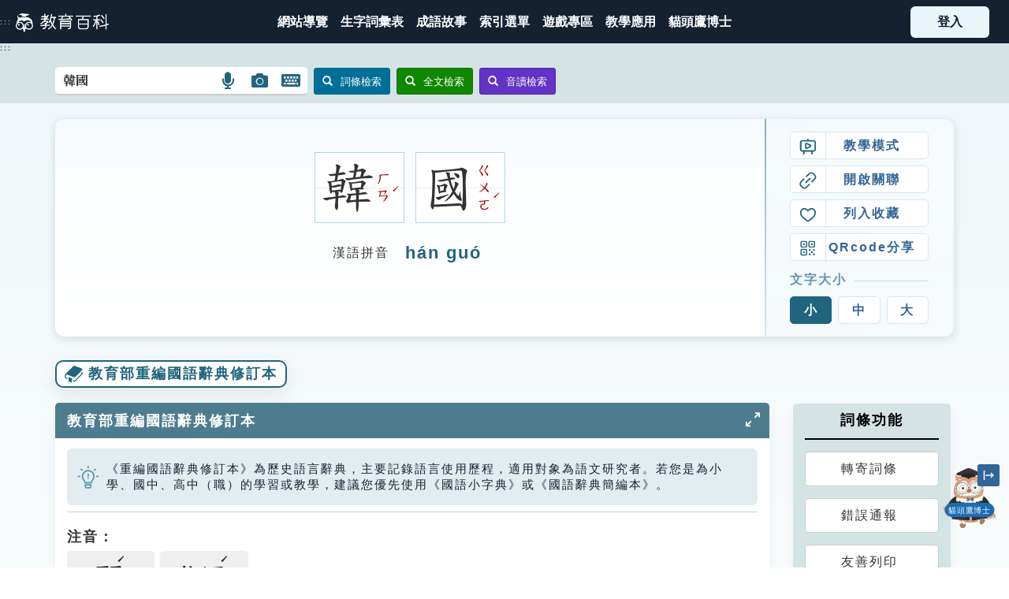

--- FILE ---
content_type: text/html; charset=utf-8
request_url: https://pedia.cloud.edu.tw/Entry/Detail/?title=%E9%9F%93%E5%9C%8B&search=%E9%9F%93%E5%9C%8B
body_size: 135236
content:

<!DOCTYPE html>
<html xmlns="http://www.w3.org/1999/xhtml" lang="zh-Hant-TW">
<head>
    <meta property="og:title" content="教育百科 | 教育雲線上字典" />
    <title>韓國 - 教育百科 | 教育雲線上字典</title>
    <link rel="icon" href="/Content/Images/icon/favicon.ico">
    <!--<meta http-equiv="X-UA-Compatible" content="IE=edge,chrome=1" /> -->
    <meta http-equiv="X-UA-Compatible" content="IE=edge" />
    <meta http-equiv="Content-Type" content="text/html; charset=utf-8" />
    <meta name="viewport" content="width=device-width, initial-scale=1.0" />
    <meta name="keywords" content="教育百科,教育,edu, 辭典,字典,成語,教育部,同義詞,造句" />
    <meta name="description" content="國名。位於朝鮮半島。古稱高麗或朝鮮，第二次世界大戰後，以北緯三十八度為界，分裂為南北二韓。南韓成立「大韓民國」，北韓成立「朝鮮民主主義人民共和國」。" />
    <meta name="subject" content="教育部教育雲計畫教育百科" />
    <meta name="copyright" content="卡米爾股份有限公司" />
    <meta name="language" content="zh-TW" />
    <meta name="abstract" content="國名。位於朝鮮半島。古稱高麗或朝鮮，第二次世界大戰後，以北緯三十八度為界，分裂為南北二韓。南韓成立「大韓民國」，北韓成立「朝鮮民主主義人民共和國」。" />
    <meta name="topic" content="教育部教育雲計畫教育百科" />
    <meta name="summary" content="國名。位於朝鮮半島。古稱高麗或朝鮮，第二次世界大戰後，以北緯三十八度為界，分裂為南北二韓。南韓成立「大韓民國」，北韓成立「朝鮮民主主義人民共和國」。" />
    <meta name="author" content="教育部,卡米爾" />
    <meta name="owner" content="教育部" />
    <meta name="subtitle" content="教育雲端應用及平臺服務計畫" />
    <meta charset="UTF-8" />

    <link href="/Content/CSS/bootstrap.css?version=8DA970EAC64E2E8" rel="stylesheet" type="text/css" />
    <link href="/Content/CSS/customize.css" rel="stylesheet" type="text/css" />
    <link href="/Content/CSS/customize_common.css" rel="stylesheet" type="text/css" />
    <link href="/Content/CSS/customize_mobile.css" rel="stylesheet" type="text/css" />

    <link href="/Content/CSS/bootstrap.lib/fileinput.css" rel="stylesheet" type="text/css" />
    <link href="/Content/CSS/bootstrap-toggle.css" rel="stylesheet">
    <link href="/Content/CSS/bootstrap-dialog.min.css" rel="stylesheet" type="text/css" />

    <link href="/Content/CSS/jquery.lib/ui.totop.css" rel="stylesheet" type="text/css" />
    <link href="/Content/CSS/jquery.bxslider.css" rel="stylesheet" type="text/css" />
    <link href="/Content/CSS/lightbox.css" rel="stylesheet">
    <link href="/Content/CSS/lity.css" rel="stylesheet">

    <link href="/Content/CSS/fixed.css?version=8D9681CFBE74B9F" rel="stylesheet" type="text/css" />
    <link href="/Content/CSS/index.css?version=8DA970EAC6557D5" rel="stylesheet" type="text/css" />
    <link href="/Content/CSS/style.css?version=8DDFA2EBD39CD20" rel="stylesheet" type="text/css" />
    <link href="/Content/CSS/search.css?version=8DA970EAC65A5C0" rel="stylesheet" type="text/css" />
    <link href="/Content/CSS/search_result.css?version=8DD98BBB9189139" rel="stylesheet" type="text/css" />

    <link href="https://use.fontawesome.com/releases/v5.5.0/css/all.css" rel="stylesheet" integrity="sha384-B4dIYHKNBt8Bc12p+WXckhzcICo0wtJAoU8YZTY5qE0Id1GSseTk6S+L3BlXeVIU" crossorigin="anonymous" />
    <link rel="preconnect" href="https://fonts.googleapis.com">
    <link rel="preconnect" href="https://fonts.gstatic.com" crossorigin>
    <link href="https://fonts.googleapis.com/css2?family=Noto+Serif+TC:wght@500;700&Noto+Sans+TC:wght@500;700&family=Nunito:wght@400;500;700&display=swap" rel="stylesheet" />
    <link href="/Content/CSS/pdx.css?version=8DE0AB0D62DD863" rel="stylesheet" />
    <link href="/Content/CSS/webfont.css?version=1124" rel="stylesheet" />

        <!-- Google tag (gtag.js) -->
        <script async src="https://www.googletagmanager.com/gtag/js?id=G-0MJEE1315V"></script>
        <script>
            window.dataLayer = window.dataLayer || [];
            function gtag() { dataLayer.push(arguments); }
            gtag('js', new Date());

            gtag('config', 'G-0MJEE1315V');
        </script>


    <script src="https://cdnjs.cloudflare.com/ajax/libs/jquery/3.7.1/jquery.min.js"
            integrity="sha512-v2CJ7UaYy4JwqLDIrZUI/4hqeoQieOmAZNXBeQyjo21dadnwR+8ZaIJVT8EE2iyI61OV8e6M8PP2/4hpQINQ/g=="
            crossorigin="anonymous" referrerpolicy="no-referrer"></script>
    <script src="https://cdnjs.cloudflare.com/ajax/libs/jquery-validate/1.21.0/jquery.validate.min.js"
            integrity="sha512-KFHXdr2oObHKI9w4Hv1XPKc898mE4kgYx58oqsc/JqqdLMDI4YjOLzom+EMlW8HFUd0QfjfAvxSL6sEq/a42fQ=="
            crossorigin="anonymous"
            referrerpolicy="no-referrer"></script>
    <script src="https://cdnjs.cloudflare.com/ajax/libs/jquery-validation-unobtrusive/4.0.0/jquery.validate.unobtrusive.min.js"
            integrity="sha512-xq+Vm8jC94ynOikewaQXMEkJIOBp7iArs3IhFWSWdRT3Pq8wFz46p+ZDFAR7kHnSFf+zUv52B3prRYnbDRdgog=="
            crossorigin="anonymous" referrerpolicy="no-referrer"></script>
    <script src="https://cdnjs.cloudflare.com/ajax/libs/popper.js/1.16.0/umd/popper.min.js"
            integrity="sha512-hCP3piYGSBPqnXypdKxKPSOzBHF75oU8wQ81a6OiGXHFMeKs9/8ChbgYl7pUvwImXJb03N4bs1o1DzmbokeeFw=="
            crossorigin="anonymous" referrerpolicy="no-referrer"></script>
    <script src="https://cdnjs.cloudflare.com/ajax/libs/twitter-bootstrap/4.3.1/js/bootstrap.min.js"
            integrity="sha512-Ah5hWYPzDsVHf9i2EejFBFrG2ZAPmpu4ZJtW4MfSgpZacn+M9QHDt+Hd/wL1tEkk1UgbzqepJr6KnhZjFKB+0A=="
            crossorigin="anonymous" referrerpolicy="no-referrer"></script>

    <script src="/Scripts/cameo/initialize.js"></script>
    <script src="/Scripts/jsUtils/jquery.cameo.animation.js"></script>
    <script src="/Scripts/jsUtils/jquery.cameo.mask.js"></script>
    <script src="/Scripts/jsUtils/jquery.cameo.form.js"></script>
    <script src="/Scripts/jsUtils/jquery.cameo.browser.js"></script>
    <script src="/Scripts/jsUtils/jquery.cameo.iframe.js"></script>
    <script src="/Scripts/bootstrap.extend/popover.extend.js"></script>
    <script src="/Scripts/bootstrap.lib/Bootstrap-multiselect.js"></script>
    <script src="/Scripts/jquery.lib/easing.js"></script>
    <script src="/Scripts/jquery.lib/jquery.ui.totop.js"></script>
    <script src="/Scripts/bootstrap.lib/fileinput.js"></script>
    <script src="/Scripts/bootstrap-toggle.js"></script>
    <script src="/Scripts/jquery.bxslider.min.js"></script>
    <script src="/Scripts/bootstrap-dialog-1-35-4.min.js"></script>
    <script src="/Scripts/superembed.min.js"></script>
    <script src="/Scripts/lightbox.js"></script>
    <script src="/Scripts/lity.js"></script>
    <script src="/Scripts/html5_local_stoage.js"></script>

    <style>
        .grecaptcha-badge {
            visibility: hidden;
        }
    </style>

    <script type="text/javascript">
        $(function () {
            //GetReToken();

            $("#navToggle").on("click", function () {
                $("body").toggleClass("nav-open");
                return false;
            });

            const gotopBtn = document.querySelector("[data-gotop]");

            window.addEventListener("scroll", () => {
                if (gotopBtn) {
                    const nowy = window.scrollY;
                    const isScrolled = nowy > 400;
                    gotopBtn.style.opacity = isScrolled ? "1" : "0";
                }
            });

            $('.gotop').on('click', function () {
                $('html, body').animate({
                    scrollTop: $('#top').offset().top
                }, 'slow', function () {
                    $('#top').focus();
                });

                return false;
            });

            var target = document.querySelector('.btn-login');
            if (target) {
                var trigger = target.querySelector('.btn-avatar');
                if (trigger != null) {
                    trigger.addEventListener('click', function (e) {
                        if (target.classList.contains('not-login')) {
                            // target.classList.toggle('.active');
                        } else {
                            target.classList.toggle('active');
                            e.preventDefault();
                            /*監聽整個頁面*/
                            document.addEventListener('click', function (e) {
                                if (e.target.closest('.btn-login') !== null) { } else {
                                    target.classList.remove('active');
                                }
                            });
                        }
                    });
                }
            }

            $("div[GoLink], a[GoLink], button[GoLink]").click(function () {
                var code = $(this).attr("GoLink");

                if (code != null && code.length > 0) {
                    $.ajax({
                        url: "/api/UserBehaviorApi",
                        data: { behavior: code, URL: encodeURIComponent(location.href), toUrl: encodeURIComponent($(this).attr("href")), content: $(this).attr("GoContent") },
                        async: false,
                        type: "Get"
                    });
                }
            });

            // 無障礙：使主選單可以鍵盤聚焦並展開/收合次選單
            (function () {
                const triggers = document.querySelectorAll('.main-nav .has-dropdown');
                triggers.forEach(function (trigger) {
                    const submenu = trigger.querySelector('.dropdown-2023');
                    if (!submenu) return;

                    function openMenu() {
                        submenu.classList.add('--show');
                        trigger.setAttribute('aria-expanded', 'true');
                    }

                    function closeMenu() {
                       submenu.classList.remove('--show');
                        trigger.setAttribute('aria-expanded', 'false');
                    }

                    // 預設收合，避免初載入就展開
                    closeMenu();

                    // 聚焦於主選單容器時開啟
                    trigger.addEventListener('focusin', function () {
                        openMenu();
                    });

                    // 焦點離開整個主選單區塊時關閉
                    trigger.addEventListener('focusout', function (e) {
                        if (!trigger.contains(e.relatedTarget)) {
                            closeMenu();
                        }
                    });

                    // Enter/Space 切換；Esc 關閉
                    trigger.addEventListener('keydown', function (e) {
                        const isEnter = e.key === 'Enter';
                        const isSpace = e.key === ' ' || e.key === 'Spacebar';
                        if (isEnter || isSpace) {
                            e.preventDefault();
                            const expanded = trigger.getAttribute('aria-expanded') === 'true';
                            if (expanded) {
                                closeMenu();
                            } else {
                                openMenu();
                            }
                        } else if (e.key === 'Escape') {
                            closeMenu();
                            trigger.focus();
                        }
                    });

                    // 滑鼠點擊主選單標籤可切換；點擊次選單連結不干涉
                    trigger.addEventListener('click', function (e) {
                        if (e.target.closest('.dropdown-2023')) return;
                        e.preventDefault();
                        const expanded = trigger.getAttribute('aria-expanded') === 'true';
                        if (expanded) {
                            closeMenu();
                        } else {
                            openMenu();
                        }
                    });

                    // 點擊文件其他區域關閉
                    document.addEventListener('click', function (e) {
                        if (!trigger.contains(e.target)) {
                            closeMenu();
                        }
                    });
                });
            })();
        });
        // 監聽鍵盤事件
        document.addEventListener('keydown', function(event) {
            // 檢查是否按下 Alt+C (Alt鍵 + C鍵)
            if (event.altKey && event.key === 'c') {
                // 防止默認行為
                event.preventDefault();
                
                // 找到 #mainContent 元素
                const mainContent = document.getElementById('mainContent');
                
                // 如果元素存在，則聚焦到該元素
                if (mainContent) {
                    mainContent.focus();
                    
                    // 可選：添加視覺提示或日誌
                    console.log('已聚焦到 #mainContent 元素');
                    
                    // 可選：如果元素不是可聚焦的，可以設置 tabindex
                    if (mainContent.tabIndex === -1) {
                        mainContent.tabIndex = -1;
                        mainContent.focus();
                    }
                } else {
                    console.warn('找不到 #mainContent 元素');
                }
            }
        });

        // 可選：確保頁面加載完成後再執行
        document.addEventListener('DOMContentLoaded', function() {
            console.log('鍵盤快捷鍵 Alt+C 已設置，用於聚焦到 #mainContent');
        });
    </script>


    
<!--用了新增fb分享會用到的og meta tag-->
    <meta property="og:title" content="韓國" />
    <meta property="og:description" content="國名。位於朝鮮半島。古稱高麗或朝鮮，第二次世界大戰後，以北緯三十八度為界，分裂為南北二韓。南韓成立「大韓民國」，北韓成立「朝鮮民主主義人民共和國」。" />

</head>
<body>
    <a id="top" GoLink="B060" href="#mainContent" title="跳到主要內容" class="sr-only sr-only-focusable">跳到主要內容</a>
    <div class="main-container">
        <header class="header-2023">
            <a GoLink="B061" href="#Accesskey_U" id="Accesskey_U" accesskey="U" title="選單連結區塊，此區塊列有本網站主要連結 (Alt+U)" style="font-size: xx-small;">:::</a>
            <h1 class="navbar-brand">
                <a title="回首頁" GoLink="B059" href="/">
                    <img src="/Content/Images/logo/logo_small_white.png" width="100" alt="教育百科logo" />
                </a>
            </h1>
            <!-- 在小 device-compatiple 用的, 勿刪-->
            <div class="nav-toggle" id="navToggle">
                <div class="hamburger">
                    <span class="line line-1"></span>
                    <span class="line line-2"></span>
                    <span class="line line-3"></span>
                </div>
            </div>
            
        </header>
        <nav class="nav-2023" role="navigation" aria-label="主選單">
            <div class="main-nav">
                <div class="mega-nav show-mobile">
                    <a title="注音索引" href="/Bopomofo#section1" onclick="$('#navToggle').click();" class="item">
                        <i style="background-image:url('/Content/Images/index-2023/mn-3.svg')"></i><span class="sr-only">注音索引圖示</span>
                    </a>
                    <a title="筆畫索引" href="/Bopomofo#section2" onclick="$('#navToggle').click();" class="item">
                        <i style="background-image:url('/Content/Images/index-2023/mn-4.svg')"></i><span class="sr-only">筆畫索引圖示</span>
                    </a>
                    <a title="部首索引表" href="/Bopomofo#section3" onclick="$('#navToggle').click();" class="item">
                        <i style="background-image:url('/Content/Images/index-2023/mn-5.svg')"></i><span class="sr-only">部首索引表圖示</span>
                    </a>
                </div>
                <a id="mainNavStart" title="網站導覽" GoLink="B046" href="/Home/WebsiteMap">
                    <span>網站導覽</span>
                </a>
                <a title="生字詞彙表" GoLink="B038" href="/Bookmark/TextWord">
                    <span>生字詞彙表</span>
                </a>
                <a title="成語故事" GoLink="B040" href="/Home/IdiomList">
                    <span>成語故事</span>
                </a>
                <div title="索引選單" GoLink="B033" class="has-dropdown" role="button" tabindex="0" aria-haspopup="true" aria-expanded="false">
                    <span>索引選單</span>
                    <div class="dropdown-2023">
                        <div>
                            <a GoLink="B034" href="/NavigateWord">知識索引</a>
                            <a GoLink="B035" href="/Bopomofo">單字索引</a>
                            <a GoLink="B036" href="/NavigateWord/Taieol">生命大百科索引</a>
                        </div>
                    </div>
                </div>
                <a title="遊戲專區" GoLink="B045" href="/Home/Game">
                    <span>遊戲專區</span>
                </a>
                <a title="教學應用" GoLink="B025" href="/TeachingPlan/List">
                    <span>教學應用</span>
                </a>
                <div title="找單字" class="has-dropdown" style="display: none;" role="button" tabindex="0" aria-haspopup="true" aria-expanded="false">
                    <span>找單字</span>
                    <div class="dropdown-2023">
                        <div>
                            <a href="/Bopomofo#section1">注音索引</a>
                            <a href="/Bopomofo#section2">筆畫索引</a>
                            <a href="/Bopomofo#section3">部首索引</a>
                        </div>
                    </div>
                </div>
                <a target="_blank" GoLink="B077" href="/Botrun">
                    <span>貓頭鷹博士</span>
                </a>
            </div>
        </nav>

                <div class="btn-login not-login">
                   
                        <a title="登入" GoLink="B039" class="need-login" href="/SsoLogin/Home">
                            <span>登入</span>
                        </a>
                   
                </div>

        <div class="main-body layout-2023">
            <a id="mainContent" title="中央內容區塊，為本頁主要內容區 (Alt+C)" GoLink="B062" accesskey="C" href="#content" style="font-size: xx-small;">:::</a>
            



<style type="text/css">

    .table > thead > tr > th, .table > tbody > tr > th, .table > tfoot > tr > th, .table > thead > tr > td, .table > tbody > tr > td, .table > tfoot > tr > td {
        padding-left: 0;
    }

    .pt20 {
        margin-top: -20px;
    }

    @media (max-width: 480px) {
        .dic {
            display: inline-block;
        }
    }

    .table1 tr {
        height: auto;
    }

    .show0 {
        font-size: xx-large;
        font-weight: bold;
    }

    .show1 {
        text-align: left;
        font-size: medium;
        vertical-align: top;
        color: #aa0000;
    }

    .show3 {
        font-size: xx-large;
    }

    .show2 {
        font-size: medium;
    }

    /* 無障礙新增的 */
    .printShow {
        display: inherit;
        background-color: #5f97ae;
        color: white;
        width: 100%;
        margin-top: 50px;
        padding: 5px 0;
    }

    .dict-title {
        background-color: #4d7c8f;
    }

        .dict-title > div {
            padding: 5px 0;
        }

    .tab-pane-fade-roydeleted {
        margin-top: 15px;
    }

    .col-md-2.printHidden.side {
        margin-top: 15px;
    }

    .menu_button {
        text-decoration: none;
        background-color: #5f97ae;
        border-radius: 10px;
        margin-right: 5px;
        margin-bottom: 5px;
        padding: 6px 20px;
    }

        .menu_button a {
            color: #FFFFFF;
        }

    .wordtr {
        margin-top: 5px;
        padding-top: 8px;
        padding-bottom: 8px;
        border-bottom: 1px solid #ccc;
    }

        .wordtr:last-of-type {
            border-bottom: none;
        }

    .wikititle .title-text {
        padding-top: 5px;
        color: #6499AB;
        font-weight: bold;
    }

    .wikititle > div {
        padding-left: 0;
        padding-right: 0;
    }

    .wikiheader {
        margin-top: 15px;
    }

        .wikiheader div {
            font-weight: bold;
        }

    .wikicontent {
        margin-right: 0;
        margin-left: 0;
    }

        .wikicontent div {
            border: solid 1px #C8C8C8;
            padding-top: 5px;
            padding-bottom: 5px;
        }

    a[href]:after {
        display: none;
    }
</style>

<!--[if IE]>
<style>
    .nmm_video video {
        margin-top: 0;
    }
</style>
<![endif]-->


<title>韓國 - 教育百科</title>

<div class="bgGrey-light border-grey-dark-bottom printhidden entry-search">
    <div class="container">
        <!--  工具列  -->
        <div>
            <div class="floatLeft mt10 mb10" style="width:100%!important;">
                <!-- search-->
                

<form id="frmMain" method="post" action="/Home/Search" class="form-search form-inline">
    <input name="__RequestVerificationToken" type="hidden" value="wjvgQnH-fzAs4QZ1rN6BD4sI9SUm1cTqFglUC8gFSbq76wgboknxIn2UPnziFShzd6sd4L9x8T7XZd4fP39lLzWAV3YFe0x1Q3TLOcFEJrk1" />
    <input id="hiddenInput" type="hidden" name="search1" />
    <input type="hidden" id="hfSearchToken" name="__G_Token" />
    <div class="input-append smallk">
        <label for="searchInput" class="search-query search-input-rounded-corners-small" style="background: white;">
            <input value="韓國" accesskey="S" id="searchInput" type="text" name="search" placeholder="請輸入生字、詞語或注音"
                   style="font-size: medium; width: 80%; border: 0px solid #aaa; border-radius: 4px; outline: none; margin: 3px; padding: 4px; box-sizing: border-box; transition: 0.3s;" />
            <a title="語言搜尋" GoLink="B068" id="linkOpenSearchSpeech" href="#" role="button" aria-label="語言搜尋" style="right: 80px !important;">
                <i class="fa fa-microphone fa-lg btn-SearchSpeech" aria-hidden="true"></i><span class="sr-only">語言搜尋圖示</span>
            </a>
            <a title="圖片搜尋" GoLink="B067" id="linkOpenSearchImage" href="#" role="button" aria-label="圖片搜尋" style="right: 40px !important;">
                <i class="fa fa-camera fa-lg btn-SearchImage" aria-hidden="true"></i><span class="sr-only">圖片搜尋圖示</span>
            </a>
            <a title="開啟小鍵盤" GoLink="B066" id="keyboard-pop-a" href="#" role="button" aria-label="開啟小鍵盤" style="right: 0 !important;">
                <i class="fa fa-keyboard fa-lg btn-keyboard" aria-hidden="true"></i><span class="sr-only">開啟鍵盤圖示</span>
            </a>
        </label>
        <button type="submit" id="prcisebtn" class="btn btn-primary btn-sm" name="submitButton" value="precise" aria-label="詞條檢索">
            <span class="glyphicon glyphicon-search mr10 btn_icon_rwd" aria-hidden="true"></span>詞條檢索
        </button>
        <button type="submit" class="btn btn-success btn-sm" name="submitButton" value="search" aria-label="全文檢索">
            <span class="glyphicon glyphicon-search mr10 btn_icon_rwd" aria-hidden="true"></span>全文檢索
        </button>
        <button type="submit" class="btn btn-success btn-sm" name="submitButton" value="pronounciation" style="background-color: #6233C4; border-color: #501EB7;" id="bopomofode" aria-label="音讀檢索">
            <span class="glyphicon glyphicon-search mr10" aria-hidden="true"></span>音讀檢索
        </button>
    </div>
</form>

<style>
    tr td:first-child {
        width: 0;
    }
</style>

<link rel="stylesheet" href="https://cdnjs.cloudflare.com/ajax/libs/jqueryui/1.13.2/themes/smoothness/jquery-ui.min.css">
<script src="https://cdnjs.cloudflare.com/ajax/libs/jqueryui/1.13.2/jquery-ui.min.js"
        integrity="sha512-57oZ/vW8ANMjR/KQ6Be9v/+/h6bq9/l3f0Oc7vn6qMqyhvPd1cvKBRWWpzu0QoneImqr2SkmO4MSqU+RpHom3Q=="
        crossorigin="anonymous" referrerpolicy="no-referrer"></script>

<div id="boPoMoFoKeyBoard" class="keyboardmain" style="display: none; width: 450px">
    <div class="keyboardmenudiv">
        <a href="#" class="btn-switch kb1" id="btnOpenPinyin" onclick="OpenPinyin(); return false;">切換漢語拼音鍵盤</a>
        <a href="#" class="btn-switch kb2" id="btnOpenBopomo" style="display: none; max-width: 100%" onclick="OpenBopomo(); return false;">切換注音小鍵盤</a>
        <a href="#" id="btnClose" class="btn-close">關閉</a>
    </div>
    <div class="notice">
        <ul>
            <li>小提醒：請務必輸入聲調做結束</li>
            <li>
                輸入完畢後請點選
                <span class="fake-btn">
                    <i class="glyphicon glyphicon-search" aria-hidden="true"></i> 音讀檢索
                </span> 進行搜尋
            </li>
        </ul>
    </div>
    <div><p></p></div>
    <div class="keyboardcontentdiv">
        <div id="boPoMoFoKeyBoard2">
            <div class="keyboardtr">
                <input value="ㄅ" type="button" class="keyboarditem green" />
                <input value="ㄉ" type="button" class="keyboarditem green" />
                <input value="ㄍ" type="button" class="keyboarditem green" />
                <input value="ㄐ" type="button" class="keyboarditem green" />
                <input value="ㄓ" type="button" class="keyboarditem green" />
                <input value="ㄗ" type="button" class="keyboarditem green" />
                <input value="ㄧ" type="button" class="keyboarditem yellow" />
                <input value="ㄚ" type="button" class="keyboarditem pink" />
                <input value="ㄞ" type="button" class="keyboarditem pink " />
                <input value="ㄢ" type="button" class="keyboarditem pink " />
                <input value="ㄦ" type="button" class="keyboarditem pink " />
            </div>
            <div class="keyboardtr">
                <input value="ㄆ" type="button" class="keyboarditem green" />
                <input value="ㄊ" type="button" class="keyboarditem green" />
                <input value="ㄎ" type="button" class="keyboarditem green" />
                <input value="ㄑ" type="button" class="keyboarditem green" />
                <input value="ㄔ" type="button" class="keyboarditem green" />
                <input value="ㄘ" type="button" class="keyboarditem green" />
                <input value="ㄨ" type="button" class="keyboarditem yellow" />
                <input value="ㄛ" type="button" class="keyboarditem pink" />
                <input value="ㄟ" type="button" class="keyboarditem pink" />
                <input value="ㄣ" type="button" class="keyboarditem pink" />
                <input value="　" type="button" class="keyboarditem none" disabled="disabled" />
            </div>
            <div class="keyboardtr">
                <input value="ㄇ" type="button" class="keyboarditem green" />
                <input value="ㄋ" type="button" class="keyboarditem green" />
                <input value="ㄏ" type="button" class="keyboarditem green" />
                <input value="ㄒ" type="button" class="keyboarditem green" />
                <input value="ㄕ" type="button" class="keyboarditem green" />
                <input value="ㄙ" type="button" class="keyboarditem green" />
                <input value="ㄩ" type="button" class="keyboarditem yellow" />
                <input value="ㄜ" type="button" class="keyboarditem pink" />
                <input value="ㄠ" type="button" class="keyboarditem pink" />
                <input value="ㄤ" type="button" class="keyboarditem pink" />
                <input value="　" type="button" class="keyboarditem none" disabled="disabled" />
            </div>
            <div class="keyboardtr">
                <input value="ㄈ" type="button" class="keyboarditem green" />
                <input value="ㄌ" type="button" class="keyboarditem green" />
                <input value="　" type="button" class="keyboarditem none" disabled="disabled" />
                <input value="　" type="button" class="keyboarditem none" disabled="disabled" />
                <input value="ㄖ" type="button" class="keyboarditem green" />
                <input value="　" type="button" class="keyboarditem none" disabled="disabled" />
                <input value="　" type="button" class="keyboarditem none" disabled="disabled" />
                <input value="ㄝ" type="button" class="keyboarditem pink" />
                <input value="ㄡ" type="button" class="keyboarditem pink" />
                <input value="ㄥ" type="button" class="keyboarditem pink" />
                <input value="　" type="button" class="keyboarditem none" disabled="disabled" />
            </div>
            <div class="keyboardtr">
                <input value="ˊ" type="button" class="keyboarditem " />
                <input value="ˇ" type="button" class="keyboarditem voicethree" />
                <input value="ˋ" type="button" class="keyboarditem " />
                <input value="˙" type="button" class="keyboarditem " />
                <input value="一聲/空格" type="button" class="keyboarditem4  space" />
                <input value="刪除" type="button" class="keyboarditem  delete" />
                <input value="重新輸入" type="button" class="keyboarditem2  re-enter" />
            </div>
            <div class="show-pinyin">
                <table role="presentation" class="pinyin_table">
                    <tbody>
                        <tr style="font-size: large;">
                            <td>
                                <table role="presentation" cellspacing="0" cellpadding="0">
                                    <tbody>
                                        <tr>
                                            <td id="tdPhoneticT" class="show1"></td>
                                        </tr>
                                        <tr>
                                            <td id="tdPhoneticM" class="show1"></td>
                                            <td id="tdPhoneticR" class="show1"></td>
                                        </tr>
                                        <tr>
                                            <td id="tdPhoneticL" class="show1"></td>
                                        </tr>
                                    </tbody>
                                </table>
                            </td>
                        </tr>
                    </tbody>
                </table>
            </div>
        </div>
        <div id="boPoMoFoKeyBoard3" style="width: 100%; display: none;">
            <table role="presentation" style="width: 100%;">
                <tr class="htop">
                    <td style="width: 40px;">
                        <div class="keyboardtr2a vrl">
                            <div>聲母</div>
                        </div>
                    </td>
                    <td>
                        <div class="keyboardtr2b">
                            <div class="keyboardtr">
                                <input value="b" type="button" class="keyboarditem" realvalue="ㄅ" />
                                <input value="c" type="button" class="keyboarditem" realvalue="ㄘ" />
                                <input value="d" type="button" class="keyboarditem" realvalue="ㄉ" />
                                <input value="f" type="button" class="keyboarditem" realvalue="ㄈ" />
                                <input value="g" type="button" class="keyboarditem" realvalue="ㄍ" />
                                <input value="h" type="button" class="keyboarditem" realvalue="ㄏ" />
                                <input value="j" type="button" class="keyboarditem" realvalue="ㄐ" />
                                <input value="k" type="button" class="keyboarditem" realvalue="ㄎ" />
                                <input value="l" type="button" class="keyboarditem" realvalue="ㄌ" />
                                <input value="m" type="button" class="keyboarditem" realvalue="ㄇ" />
                                <input value="n" type="button" class="keyboarditem" realvalue="ㄋ" />
                            </div>
                            <div class="keyboardtr">
                                <input value="p" type="button" class="keyboarditem" realvalue="ㄆ" />
                                <input value="q" type="button" class="keyboarditem" realvalue="ㄑ" />
                                <input value="r" type="button" class="keyboarditem" realvalue="ㄖ" />
                                <input value="s" type="button" class="keyboarditem" realvalue="ㄙ" />
                                <input value="t" type="button" class="keyboarditem" realvalue="ㄊ" />
                                <input value="w" type="button" class="keyboarditem" realvalue="ㄨ" />
                                <input value="x" type="button" class="keyboarditem" realvalue="ㄒ" />
                                <input value="y" type="button" class="keyboarditem" realvalue="ㄧ" />
                                <input value="z" type="button" class="keyboarditem" realvalue="ㄗ" />
                                <input value="ch" type="button" class="keyboarditem" realvalue="ㄔ" />
                                <input value="sh" type="button" class="keyboarditem" realvalue="ㄕ" />
                                <input value="zh" type="button" class="keyboarditem" realvalue="ㄓ" />
                            </div>
                        </div>
                    </td>
                </tr>
                <tr class="hbottom">
                    <td>
                        <div class="keyboardtr2a vrl">
                            <div>韻母</div>
                        </div>
                    </td>
                    <td>
                        <div class="keyboardtr2b">
                            <div class="keyboardtr">
                                <input value="a" type="button" class="keyboarditem1" realvalue="ㄚ" />
                                <input value="ai" type="button" class="keyboarditem1" realvalue="ㄞ" />
                                <input value="an" type="button" class="keyboarditem1" realvalue="ㄢ" />
                                <input value="ang" type="button" class="keyboarditem1" realvalue="ㄤ" />
                                <input value="ao" type="button" class="keyboarditem1" realvalue="ㄠ" />
                            </div>
                            <div class="keyboardtr">
                                <input value="e" type="button" class="keyboarditem1" realvalue="ㄜ" />
                                <input value="ê" type="button" class="keyboarditem1" realvalue="ㄝ" />
                                <input value="ei" type="button" class="keyboarditem1" realvalue="ㄟ" />
                                <input value="en" type="button" class="keyboarditem1" realvalue="ㄣ" />
                                <input value="eng" type="button" class="keyboarditem1" realvalue="ㄥ" />
                                <input value="er" type="button" class="keyboarditem1" realvalue="ㄦ" />
                            </div>
                            <div class="keyboardtr">
                                <input value="i" type="button" class="keyboarditem1" realvalue="" />
                                <input value="ia" type="button" class="keyboarditem1" realvalue="ㄧㄚ" />
                                <input value="ian" type="button" class="keyboarditem1" realvalue="ㄧㄢ" />
                                <input value="iang" type="button" class="keyboarditem1" realvalue="ㄧㄤ" />
                                <input value="iao" type="button" class="keyboarditem1" realvalue="ㄧㄠ" />
                                <input value="ie" type="button" class="keyboarditem1" realvalue="ㄧㄝ" />

                                <input value="in" type="button" class="keyboarditem1" realvalue="ㄧㄣ" />
                                <input value="ing" type="button" class="keyboarditem1" realvalue="ㄧㄥ" />
                                <input value="iong" type="button" class="keyboarditem1" realvalue="ㄩㄥ" />
                                <input value="iu" type="button" class="keyboarditem1" realvalue="ㄧㄡ" />
                            </div>
                            <div class="keyboardtr">
                                <input value="o" type="button" class="keyboarditem1" realvalue="ㄛ" />
                                <input value="ong" type="button" class="keyboarditem1" realvalue="ㄨㄥ" />
                                <input value="ou" type="button" class="keyboarditem1" realvalue="ㄡ" />
                            </div>
                            <div class="keyboardtr">
                                <input value="u" type="button" class="keyboarditem1" realvalue="ㄨ" />
                                <input value="ua" type="button" class="keyboarditem1" realvalue="ㄨㄚ" />
                                <input value="uai" type="button" class="keyboarditem1" realvalue="ㄨㄞ" />
                                <input value="uan" type="button" class="keyboarditem1" realvalue="ㄨㄢ" />
                                <input value="uang" type="button" class="keyboarditem1" realvalue="ㄨㄤ" />
                                <input value="ue" type="button" class="keyboarditem1" realvalue="ㄩㄝ" />

                                <input value="ui" type="button" class="keyboarditem1" realvalue="ㄨㄟ" />

                                <input value="un" type="button" class="keyboarditem1" realvalue="ㄨㄣ" />
                                <input value="uo" type="button" class="keyboarditem1" realvalue="ㄨㄛ" />
                            </div>
                            <div class="keyboardtr">
                                <input value="ü" type="button" class="keyboarditem1" realvalue="ㄩ" />
                                <input value="üan" type="button" class="keyboarditem1" realvalue="ㄩㄢ" />
                                <input value="üe" type="button" class="keyboarditem1" realvalue="ㄩㄝ" />
                                <input value="ün" type="button" class="keyboarditem1" realvalue="ㄩㄣ" />
                            </div>
                        </div>
                        <div class="keyboardtr ver2">
                            <input value="一" type="button" class="keyboarditem yellow" realvalue="" />
                            <input value="ˊ" type="button" class="keyboarditem yellow" realvalue="ˊ" />
                            <input value="ˇ" type="button" class="keyboarditem yellow voicethree" realvalue="ˇ" />
                            <input value="ˋ" type="button" class="keyboarditem yellow" realvalue="ˋ" />
                            <input value="空白鍵" type="button" class="keyboarditem4 yellow space" realvalue=" " />
                            <input value="刪除" type="button" class="keyboarditem yellow delete" />
                            <input value="重新輸入" type="button" class="keyboarditem2 yellow re-enter" realvalue="重新輸入" />
                        </div>
                    </td>
                </tr>
            </table>
        </div>
    </div>
</div>

<script>

    $input = $("#searchInput");
    $hiddenInput = $("#hiddenInput");

    $(function () {
        $input.autocomplete({
            delay: 300,
            minLength: 1,
            source: function (request, response) {
                window.$.ajax({
                    url: "/Home/AutoCompleteQuery?q=" + $input.val(),
                    type: "get",
                    dataType: "text",
                    success: function (data) {
                        if (data !== "") {
                            response(data.split(","));
                        }
                    }
                });
            }
        });
    });

    function OpenBopomo() {
        window.$("#boPoMoFoKeyBoard2").show();
        window.$("#boPoMoFoKeyBoard3").hide();

        window.$("#btnOpenPinyin").show();
        window.$("#btnOpenBopomo").hide();

        // 為了無障礙加的鍵盤輸入功能
        // 鍵盤按切換的時候停在這邊
        window.$("#btnOpenPinyin").focus();

        return false;
    }

    function OpenPinyin() {

        window.$("#boPoMoFoKeyBoard2").hide();
        window.$("#boPoMoFoKeyBoard3").show();

        window.$("#btnOpenPinyin").hide();
        window.$("#btnOpenBopomo").show();

        // 為了無障礙加的鍵盤輸入功能
        // 鍵盤按切換的時候停在這邊
        window.$("#btnOpenBopomo").focus();

        return false;
    }

    $("#btnClose").click(function () {

        window.$("#boPoMoFoKeyBoard").hide();

        return false;
    });

    $("#btnClose").on("keydown",
        function (e) {

            //避開 tab, shift 鍵
            const code = e.keyCode || e.which;

            if (code === 9 || code === 16) // 9:tab, 16:shift
            {
                return true;
            }

            window.$("#btnClose").click();

            return false;
        });

    $("#boPoMoFoKeyBoard2").find("input").on("mousedown",
        function (e) {
            if ($input === undefined ||
                $hiddenInput === undefined) {
                e.preventDefault();

                return false;
            }

            UpdateInput(window.$(this).val());

            window.$(this).focus();

            e.preventDefault();

            return false;
        });

    $("#boPoMoFoKeyBoard2").find("input").on("keydown",
        function (e) {
            if ($input === undefined ||
                $hiddenInput === undefined) {
                e.preventDefault();

                return false;
            }

            // 避開 tab, shift 鍵
            const code = e.keyCode || e.which;

            if (code === 9 || code === 16) // 9:tab, 16:shift
            {
                return true;
            }
            
            UpdateInput(window.$(this).val());

            e.preventDefault();

            return false;
        });

    $("#boPoMoFoKeyBoard3").find("input").on("mousedown",
        function (e) {
            if ($input === undefined ||
                $hiddenInput === undefined) {
                e.preventDefault();

                return false;
            }

            UpdateInput(window.$(this).val(), window.$(this).attr("realvalue"));

            window.$(this).focus();

            e.preventDefault();

            return false;
        });

    $("#boPoMoFoKeyBoard3").find("input").on("keydown",
        function(e) {
            if ($input === undefined ||
                $hiddenInput === undefined) {
                e.preventDefault();

                return false;
            }

            // 避開 tab, shift 鍵
            const code = e.keyCode || e.which;

            if (code === 9 || code === 16) // 9:tab, 16:shift
            {
                return true;
            }

            UpdateInput(window.$(this).val(), window.$(this).attr("realvalue"));

            e.preventDefault();

            return false;
        });

    var onePhonetic = "";

    function UpdateInput(input, realvalue) {
        if ($input === undefined ||
            $hiddenInput === undefined) {
            return;
        }

        if (input === "重新輸入") {
            $input.val("");

            $hiddenInput.val("");

            onePhonetic = "";

            if (realvalue === undefined || realvalue === null) {
                CleanPhonetic();
            }

            return;
        }

        if (input === "刪除") {
            if ($input.val().length > 0) {
                $input.val($input.val().substr(0, $input.val().length - 1));

                $hiddenInput.val($hiddenInput.val().substr(0, $hiddenInput.val().length - 1));
            } else {
                $hiddenInput.val("");
            }

            if (realvalue === undefined || realvalue === null) {
                if (onePhonetic.length > 0) {
                    onePhonetic = onePhonetic.substr(0, onePhonetic.length - 1);
                }

                CleanPhonetic();

                isPhonetic = true;
            }

            return;
        }

        switch (input) {
            case "一聲/空格":
            case "空白鍵":
                input = " ";
                break;
        }

        const newInput = $input.val() + input;

        $input.val(newInput);

        if (realvalue === undefined || realvalue === null) {
            $hiddenInput.val($input.val());

            onePhonetic = onePhonetic + input;

            if (input === " " ||
                input === "ˊ" ||
                input === "ˇ" ||
                input === "ˋ" ||
                input === "˙") {
                UpdatePhonetic();
            } else {
                if ($("#tdPhoneticT").text().length > 0 ||
                    !isPhonetic) {
                    onePhonetic = input;
                    isPhonetic = true;
                }

                CleanPhonetic();
            }

        } else {
            let newHiddenInput = $hiddenInput.val() + realvalue.toString();

            if (newInput.includes('yi')) {
                newHiddenInput = newHiddenInput.replace('ㄧㄧ', 'ㄧ');
            }
            if (newInput.includes('yong')) {
                newHiddenInput = newHiddenInput.replace('ㄧㄨ', 'ㄩ');
            }
            if (newInput.includes('wu')) {
                newHiddenInput = newHiddenInput.replace('ㄨㄨ', 'ㄨ');
            }
            if (newInput.includes('wong')) {
                newHiddenInput = newHiddenInput.replace('ㄨㄨ', 'ㄨ');
            }
            if (newInput.includes('yü')) {
                newHiddenInput = newHiddenInput.replace('ㄧㄩ', 'ㄩ');
            }
            if (newInput.includes('yu')) {
                newHiddenInput = newHiddenInput.replace('ㄧㄩ', 'ㄩ');
            }
            if (newInput.includes('yu')) {
                newHiddenInput = newHiddenInput.replace('ㄧㄩ', 'ㄩ');
            }

            $hiddenInput.val(newHiddenInput);
        }
    }

    var isPhonetic = true;

    function UpdatePhonetic() {
        $.ajax({
            url: "/Bopomofo/IsPhonetic?phonetic=" + onePhonetic,
            type:"Get",
            success: function (msg) {

                if (msg === "1") {

                    if (onePhonetic[onePhonetic.length - 1] === "˙") {
                        var newPhonetic = "˙";
                        for (var i = 0; i < onePhonetic.length-1; i++) {
                            newPhonetic += onePhonetic[i];
                        }
                        onePhonetic = newPhonetic;
                    }

                    let withoutMarkLen = onePhonetic.length - 1;
                    var useClass;
                    if (withoutMarkLen < 3)
                    {
                        useClass = "p-normal";
                    }
                    else if (onePhonetic[0] === '˙')
                    {
                        useClass = "p-3-0";
                    }
                    else
                    {
                        useClass = "p-3";
                    }

                    var tablePhonetic = "<tbody><tr style=\"font-size: large;\"><td id=\"word000\"><table cellspacing=\"1\" cellpadding=\"0\" class=\"" + useClass + "\"><tbody>";

                    if (withoutMarkLen === 3) {
                        var ii = 0;
                        if (onePhonetic[ii] === '˙') {
                            ii++;

                            tablePhonetic += "<tr><td class=\"show1\">˙</td></tr>";
                        }

                        tablePhonetic += "<tr><td class=\"show1\">" + (onePhonetic[ii] === "ˇ" ? "<i class=\"voicethree black\"></i><span class=\"sr-only\">ˇ</span>" : onePhonetic[ii]) + "</td></tr>";
                        ii++;
                        tablePhonetic += "<tr><td class=\"show1\">" + (onePhonetic[ii] === "ˇ" ? "<i class=\"voicethree black\"></i><span class=\"sr-only\">ˇ</span>" : onePhonetic[ii]) + "</td></tr>";
                        ii++;
                        tablePhonetic += "<tr><td class=\"show1\">" + (onePhonetic[ii] === "ˇ" ? "<i class=\"voicethree black\"></i><span class=\"sr-only\">ˇ</span>" : onePhonetic[ii]) + "</td>";

                        if (onePhonetic.length > ii + 1) {
                            ii++;
                            tablePhonetic += "<td class=\"show1\">" + (onePhonetic[ii] === "ˇ" ? "<i class=\"voicethree black\"></i><span class=\"sr-only\">ˇ</span>" : onePhonetic[ii]) + "</td>";
                        }
                        tablePhonetic += "</tr>";
                    } else if (withoutMarkLen === 2) {
                        var ii = 0;
                        if (onePhonetic[ii] === '˙') {
                            ii++;

                            tablePhonetic += "<tr><td class=\"show1\">˙</td></tr>";
                        }

                        tablePhonetic += "<tr><td class=\"show1\">" + (onePhonetic[ii] === "ˇ" ? "<i class=\"voicethree black\"></i><span class=\"sr-only\">ˇ</span>" : onePhonetic[ii]) + "</td></tr>";
                        ii++;
                        tablePhonetic += "<tr><td class=\"show1\">" + (onePhonetic[ii] === "ˇ" ? "<i class=\"voicethree black\"></i><span class=\"sr-only\">ˇ</span>" : onePhonetic[ii]) + "</td>";
                        if (onePhonetic.length > ii + 1) {
                            ii++;
                            tablePhonetic += "<td class=\"show1\">" + (onePhonetic[ii] === "ˇ" ? "<i class=\"voicethree black\"></i><span class=\"sr-only\">ˇ</span>" : onePhonetic[ii]) + "</td>";
                        }
                        tablePhonetic += "</tr>";
                    } else {
                        var ii = 0;
                        if (onePhonetic[ii] === '˙') {
                            ii++;

                            tablePhonetic += "<tr><td class=\"show1\">˙</td></tr>";
                        }

                        tablePhonetic += "<tr><td class=\"show1\">" + (onePhonetic[ii] === "ˇ" ? "<i class=\"voicethree black\"></i><span class=\"sr-only\">ˇ</span>" : onePhonetic[ii]) + "</td>";

                        if (onePhonetic.length > ii + 1) {
                            ii++;
                            tablePhonetic += "<td class=\"show1\">" + (onePhonetic[ii] === "ˇ" ? "<i class=\"voicethree black\"></i><span class=\"sr-only\">ˇ</span>" : onePhonetic[ii]) + "</td>";
                        }
                        tablePhonetic += "</tr>";
                    }

                    $(".pinyin_table", $(".show-pinyin")).html(tablePhonetic);

                    onePhonetic = "";
                } else {
                    isPhonetic = false;
                    alert("請確認是否輸入正確的注音");
                }
            },
            error:function(xhr, ajaxOptions, thrownError){
                console.log(xhr.status + thrownError);
            }
        });
    }

    function CleanPhonetic() {
        $("#tdPhoneticT").text("");
        $("#tdPhoneticM").text("");
        $("#tdPhoneticL").text("");
        $("#tdPhoneticR").text("");
    }

</script>


<script type="text/javascript">

    $(function () {

        $("#frmMain").on("submit", function (e) {
            if ($.trim($("#searchInput").val()).length == 0) {
                e.preventDefault(); // 阻止表單直接提交
                $("#searchInput").focus();
                return;
            }

            //GetReToken();
            $("#hfSearchToken").val($("#hfToken").val());
        });

        const mq = window.matchMedia("(min-width: 480px)");
        if (mq.matches) {
            $('[title]').each(function () {
                const $this = $(this);
                $this.data('title', $this.attr('title'));
            });
        }
    });

    // 開啟鍵盤
    $("#keyboard-pop-a").click(function () {
        OpenBopomo();

        $("#boPoMoFoKeyBoard").show();

        return false;
    });

    $("#keyboard-pop-a").on("keydown",
        function (e) {

            // 避開 tab, shift 鍵
            const code = e.keyCode || e.which;

            if (code === 9 || code === 16) // 9:tab, 16:shift
            {
                return true;
            }

            $("#keyboard-pop-a").click();

            return false;
        });

</script>

<div class="modal fade" id="divSearchImage" tabindex="-1" role="dialog" aria-labelledby="myModalLabel" aria-hidden="true">
    <div class="modal-dialog">
        <div class="modal-content">
            <div class="modal-header">
                <button type="button" class="close" data-dismiss="modal" aria-hidden="true" title="關閉">&times;</button>
                <div class="modal-title">上傳圖片</div>
            </div>
            <div class="modal-body">
                <div id="divImageDropzone" class="dropzone"></div>
                <hr />
                分析結果：
                <textarea title="分析結果" id="txtSearchImageResult" class="form-control" rows="6"></textarea>
            </div>
            <div class="modal-footer">
                <button type="button" class="btn btn-danger pull-left" data-dismiss="modal">取消</button>
                <button id="btnConfirmSearchImage" type="button" class="btn btn-primary pull-right" data-dismiss="modal">確定</button>
            </div>
        </div>
    </div>
</div>

<script src="/Scripts/dropzone-5.7.0/dist/min/dropzone.min.js"></script>
<link href="/Scripts/dropzone-5.7.0/dist/min/dropzone.min.css" rel="stylesheet" />

<script>

    Dropzone.autoDiscover = false;

    $(function () {

        $("#divImageDropzone").dropzone(
            {
                url: "/Home/GetImageText",
                method:"post",
                paramName:"imageUpload",
                acceptedFiles:"image/*",
                capture: "image/*",
                dictDefaultMessage: "可拖拉圖片至此或點擊選取圖片位置來上傳",
                init: function() {
                    this.on("addedfile", function(file) {

                    });

                    this.on("success", function (file, response, e) {
                        $("#txtSearchImageResult").val(response);
                    });

                    this.on("complete", function (file, response, e) {
                        this.removeFile(file);
                    });

                    this.on("sending", function (file, xhr, formData) {
                        //GetReToken();
                        formData.append('__RequestVerificationToken', $("input[name=__RequestVerificationToken]").val());
                        formData.append('__G_Token', $("#hfToken").val());
                    });
                }
            }
        );

        $("#linkOpenSearchImage").click(function () {

            $("#txtSearchImageResult").val("");

            $("#divSearchImage").modal("show");

            return false;
        });

        $("#linkOpenSearchSpeech").click(function () {

            $("#txtSearchSpeechResult").val("");

            $("#divSearchSpeech").modal("show");

            return false;
        });

        $("#btnConfirmSearchImage").click(function() {
            $("#searchInput").val($("#txtSearchImageResult").val());
			$("#searchInput").focus();
        });

        $("#btnConfirmSearchSpeech").click(function () {
            $("#searchInput").val($("#txtSearchSpeechResult").val());
			$("#searchInput").focus();
        });
    });

</script>

<div class="modal fade" id="divSearchSpeech" tabindex="-1" role="dialog" aria-labelledby="myModalLabel" aria-hidden="true">
    <div class="modal-dialog">
        <div class="modal-content">
            <div class="modal-header">
                <button type="button" class="close" data-dismiss="modal" aria-hidden="true" title="關閉">&times;</button>
                <div class="modal-title">錄製聲音</div>
            </div>
            <div class="modal-body">
                <button id="btnStartSpeech" class="btn"><i class="fas fa-record-vinyl"></i>&nbsp;開始錄製</button>
                <button id="btnStopSpeech" class="btn"><i class="fas fa-stop"></i>&nbsp;停止錄製</button>
                <hr />
                分析結果：
                <textarea title="分析結果" id="txtSearchSpeechResult" class="form-control" rows="6"></textarea>
            </div>
            <div class="modal-footer">
                <button type="button" class="btn btn-danger pull-left" data-dismiss="modal">取消</button>
                <button id="btnConfirmSearchSpeech" type="button" class="btn btn-primary pull-right" data-dismiss="modal">確定</button>
            </div>
        </div>
    </div>
</div>

<script type="text/javascript">
    var audio_context = null;
    var stream = null;
    var recording = false;
    var encoder = null;
    var input = null;
    var node = null;
    var samplerate = 44100;
    var compression = 5;
    var bps = 16;
    var channels = 1;

    $(function () {
        $("#btnStartSpeech i").css("color", "#D00000");
        $("#btnStopSpeech").prop("disabled", "disabled");

        $("#btnStartSpeech").click(async function () {
            if (recording) {
                return;
            }

			$("#btnStartSpeech").prop("disabled", "disabled");
            $("#btnStopSpeech").prop("disabled", null);

            encoder = new Worker("/Scripts/Speech/encoder.js");

            encoder.onmessage = function (e) {
			    if (e.data.cmd !== "end") return;
				
				var reader = new window.FileReader();

				reader.onloadend = function (evt) {
				    if (evt.target.readyState !== FileReader.DONE) return;
					
					//GetReToken();

					var audioData = reader.result.replace(/^data:audio\/flac;base64,/, "");

					$.ajax({
						url: "/Home/GetSpeechText",
						data: { __RequestVerificationToken: $("input[name=__RequestVerificationToken]").val(), __G_Token: $("#hfToken").val(), samplerate, filecontent: audioData },
						type: "POST",
						cache: false,
						timeout: 600000,
						success: function (result) { 
							$("#txtSearchSpeechResult").val(result); 
						},
						error: function (e) { 
							alert(e.responseText); 
						}
					});
				};

				reader.readAsDataURL(e.data.buf);

				encoder.terminate();
				encoder = null;
            };
			
			encoder.onerror = function(err){
				console.error("worker error", err);
			};
			
			if (navigator.webkitGetUserMedia)
				navigator.webkitGetUserMedia({ video: false, audio: true }, gotUserMedia, userMediaFailed);
			else if (navigator.mozGetUserMedia)
				navigator.mozGetUserMedia({ video: false, audio: true }, gotUserMedia, userMediaFailed);
			else
				navigator.getUserMedia({ video: false, audio: true }, gotUserMedia, userMediaFailed);
        });

        $("#btnStopSpeech").click(function () {
            if (!recording) {
                return;
            }

            recording = false;

            if (input) input.disconnect();
			if (node) node.disconnect();
			input = node = null;
			
            if (encoder) encoder.postMessage({ cmd: "finish" });
			
			if (stream) {
				stream.getTracks().forEach(t => t.stop());
				stream = null;
			}
			
			if (audio_context && audio_context.state !== "closed") {  
				audio_context.close();
			}
			
			audio_context = null;
            

            $("#btnStartSpeech i").css("color", "#D00000");
            $("#btnStartSpeech").prop("disabled", null);
            $("#btnStopSpeech").prop("disabled", "disabled");
        });
    });


    function userMediaFailed(code) {
		if (encoder) { 
			encoder.terminate(); encoder = null;
		}
		
		recording = false;
		stream = null;
		
        $("#btnStartSpeech").prop("disabled", null);
        $("#btnStopSpeech").prop("disabled", "disabled");
		
        console.log("grabbing microphone failed: " + code);
    };

    function gotUserMedia(localMediaStream) {
        recording = true;

        $("#btnStartSpeech i").css("color", "#000000");

        stream = localMediaStream;

        if (typeof webkitAudioContext !== "undefined") {
            audio_context = new webkitAudioContext;
        } else if (typeof AudioContext !== "undefined") {
            audio_context = new AudioContext;
        }
        else {
            alert("無法使用，請確認麥克風裝置。");

            return;
        }
		
		if (audio_context.state === "suspended") {
			audio_context.resume();
		}

        input = audio_context.createMediaStreamSource(stream);

        if (input.context.createJavaScriptNode) {
            node = input.context.createJavaScriptNode(8192, 1, 1);
        } else if (input.context.createScriptProcessor) {
            node = input.context.createScriptProcessor(8192, 1, 1);
        } else {
            console.error("Could not create audio node for JavaScript based Audio Processing.");
        }

        samplerate = audio_context.sampleRate;

        encoder.postMessage({
            cmd: "init",
            config: {
                samplerate: samplerate,
                bps: bps,
                channels: channels,
                compression: compression
            }
        });

        node.onaudioprocess = function (e) {
            if (!recording) {
                return;
            }

            var channelLeft = e.inputBuffer.getChannelData(0);
			
			let max = 0;
			for (let i = 0; i < channelLeft.length; i++) 
				max = Math.max(max, Math.abs(channelLeft[i]));
				
			var copy = new Float32Array(channelLeft.length);
			copy.set(channelLeft);
			encoder.postMessage({ cmd: "encode", buf: copy });

        };

        input.connect(node);
		
		const zeroGain = audio_context.createGain();
		zeroGain.gain.value = 0;
		node.connect(zeroGain);
		zeroGain.connect(audio_context.destination);
		
        //node.connect(audio_context.destination);
    };
</script>


            </div>
            <div class="floatRight">
            </div>
        </div>
    </div>
</div>

<!-----------------
    詞條標題
------------------->
<div class="entry-header ">
    <div class="container">
        <div class="row">
            <div class="col-md-12 eh-container">
                <div class="entrydiv1">
                    <div class="entry-text-holder">
                        <table role="presentation" class="pinyin_table table1">
                            <tbody>
                                        <tr class="">
                                            <td class="show0">韓</td>

                                            <td id="word000">

                                                <a href="/Bopomofo/List?bopomofo=%E3%84%8F%E3%84%A2%CB%8A">
                                                    <table role="presentation" cellspacing="1" cellpadding="0" class="p-normal">
                                                        <tbody>
                                                                <tr>
                                                                    <td class="show1">ㄏ</td>
                                                                </tr>
                                                                <tr>
                                                                    <td class="show1">ㄢ</td>
                                                                            <td class="show1">ˊ</td>
                                                                </tr>
                                                        </tbody>
                                                    </table>
                                                </a>
                                            </td>
                                        </tr>
                                        <tr class="">
                                            <td class="show0">國</td>

                                            <td id="word000">

                                                <a href="/Bopomofo/List?bopomofo=%E3%84%8D%E3%84%A8%E3%84%9B%CB%8A">
                                                    <table role="presentation" cellspacing="1" cellpadding="0" class="p-3">
                                                        <tbody>
                                                                <tr>
                                                                    <td class="show1">ㄍ</td>
                                                                </tr>
                                                                <tr>
                                                                    <td class="show1">ㄨ</td>
                                                                </tr>
                                                                <tr>
                                                                    <td class="show1">ㄛ</td>
                                                                            <td class="show1">ˊ</td>
                                                                </tr>
                                                        </tbody>
                                                    </table>
                                                </a>
                                            </td>
                                        </tr>

                            </tbody>
                        </table>
                        <ul class="letter-detail-list">
                                                                                                                    <li>
                                    <span class="field">漢語拼音</span>
                                    <span class="value"><strong class="hanyu">h&#225;n gu&#243;</strong></span>
                                </li>
                                                    </ul>
                    </div>
                </div>
                <div class="entrydiv2 printhidden">
        <div id="share" class="entry-fn">
           
            <div class="fn-area">
                <a href="#" id="btn_teach">
                    <i class="icon icon-5"></i>
                    <span>教學模式</span>
                </a>
                <a href="#" id="share_relate">
                    <i class="icon icon-3"></i>
                    <span>開啟關聯</span>
                </a>
                <a href="#" id="share_relate_on" style="display: none">
                    <i class="icon icon-4"></i>
                    <span>取消關聯</span>
                </a>
                <a href="#" title="列入收藏" id="share_collect" class="default">
                    <i class="icon icon-2"></i>
                    <span>列入收藏</span>
                </a>
                <!--
                 <a href="#" title="取消收藏" id="share_collect_off">
                    <i class="icon icon-1"></i>
                    <span>取消收藏</span>
                </a>
                -->
                <a href="#" title="開啟詞條名稱：韓國 QRcode分享" id="share_qrcode">
                    <i class="icon icon-0"></i>
                    <span>QRcode分享</span>
                </a>
            </div>
             <div class="font-level">
                <span>文字大小</span>
                <a href="#" title="文字小" class="zoom-text-normal --active">小</a>
                <a href="#" title="文字中" class="zoom-text-middle">中</a>
                <a href="#" title="文字大" class="zoom-text-large">大</a>
            </div>
        </div>

</div>
<div class="modal fade" id="divQrCode" tabindex="-1" role="dialog" aria-labelledby="myModalLabel" aria-hidden="true">
    <div class="modal-dialog">
        <div class="modal-content">
            <div class="modal-body">
                <img id="ShareQrImage" alt="開啟詞條名稱：韓國 QRcode分享" src="https://quickchart.io/chart?cht=qr&chs=500x500&chl=https://pedia.cloud.edu.tw/Entry/Detail/?title=%E9%9F%93%E5%9C%8B&amp;search=%E9%9F%93%E5%9C%8B" />
            </div>
            <div class="modal-footer">
                <button type="button" class="btn btn-danger pull-left" data-dismiss="modal">關閉</button>
            </div>
        </div>
    </div>
</div>
<script type="text/javascript">

    $(function () {

        $('.zoom-help').on('click',
            function () {
                $('.entry-body').toggleClass('zoom');
                return false
            });

        if ($("#share_collect").hasClass("primary")) {
            $("#share_collect i").removeClass("icon-2").addClass("icon-1");
            $("#share_collect span").text("取消收藏");
        }

        //關閉收藏部分
        $("#share_collect").click(function() {
                
                    handleUnLogin(); 
                    return false;
                

            var $this = $(this);

            if ($this.hasClass("primary")) {
                $.ajax({
                    url: "/api/BookmarkApi",
                    data: "=164922",
                    type: "DELETE",
                    dataType: 'text',
                    success: function(msg) {
                        if ("4001" === msg) {
                            $("#share_collect i").removeClass("icon-1").addClass("icon-2");
                            $("#share_collect span").text("列入收藏");
                            $this.removeClass("primary").addClass("default");
                            $.ajax({
                                url: "/api/UserBehaviorApi/?behavior=B018&URL=" +
                                    encodeURIComponent(location.href),
                                type: "Get",
                                success: function(msg) {
                                },
                                error: function(xhr, ajaxOptions, thrownError) {
                                }
                            });
                        } else if ("1103" === msg) {
                            handleUnLogin();
                            //alert("請先登入!");
                        }
                    },
                    error: function(xhr, ajaxOptions, thrownError) {

                    }
                });
                //開啟收藏部分
            } else {
                $.ajax({
                    url: "/api/BookmarkApi",
                    data: "=164922",
                    type: "POST",
                    dataType: 'text',
                    success: function(msg) {
                        if ("3001" === msg) {
                            $("#share_collect i").removeClass("icon-2").addClass("icon-1");
                            $("#share_collect span").text("取消收藏");
                            $this.removeClass("default").addClass("primary");
                            alert("『已加入收藏』『可以在右上角「會員個人頁」檢視收藏的詞條』");

                            $.ajax({
                                url: "/api/UserBehaviorApi/?behavior=B019&URL=" +
                                    encodeURIComponent(location.href),
                                type: "Get",
                                success: function(msg) {
                                },
                                error: function(xhr, ajaxOptions, thrownError) {
                                }
                            });
                        } else if ("1103" === msg) {
                            handleUnLogin();
                            //alert("請先登入!");
                        }
                    },
                    error: function(xhr, ajaxOptions, thrownError) {

                    }
                });
            }

            return false;
        });

        /*********************
        *    顯示關聯詞條    */
        /********************/

        var share_relate_confirm = 0;

        //顯示關聯詞條
        $("#share_relate").click(function() {
            share_relate_confirm = 1;

            $._mask.mask("顯示關聯詞條中...");

            setTimeout(function() {
                    $("span.withoutRefLink").hide();
                    $("span.withRefLink").show();
                    $("#share_relate").hide();
                    $("#share_relate_on").show();
                    $._mask.unmask();
                },
                1000);

            $.ajax({
                url: "/api/UserBehaviorApi/?behavior=B006&URL=" + encodeURIComponent(location.href),
                async: false,
                type: "Get",
                success: function(msg) {
                },
                error: function(xhr, ajaxOptions, thrownError) {
                }
            });

            return false;
        });

        //關閉關聯詞條
        $("#share_relate_on").click(function() {
            $("span.withoutRefLink").show();
            $("span.withRefLink").hide();
            $("#share_relate").show();
            $("#share_relate_on").hide();

            $.ajax({
                url: "/api/UserBehaviorApi/?behavior=B007&URL=" + encodeURIComponent(location.href),
                async: false,
                type: "Get",
                success: function(msg) {
                },
                error: function(xhr, ajaxOptions, thrownError) {
                }
            });

            return false;
        });


        $('#share_qrcode').click(function () {
            $('#divQrCode').modal('show');

            $.ajax({
                url: "/api/UserBehaviorApi/?behavior=B012&URL=" +
                    encodeURIComponent(location.origin + $("#ShareQrImage").attr("src")),
                async: false,
                type: "Get",
                success: function (msg) {
                },
                error: function (xhr, ajaxOptions, thrownError) {
                }
            });

            return false;
        });

        $(".addthis_inline_share_toolbox").on("click",
            ".at-svc-facebook",
            function () {
                $.ajax({
                    url: "/api/UserBehaviorApi/?behavior=B008&URL=" + encodeURIComponent(location.href),
                    async: false,
                    type: "Get",
                    success: function (msg) {
                    },
                    error: function (xhr, ajaxOptions, thrownError) {
                    }
                });
            });

        $(".addthis_inline_share_toolbox").on("click",
            ".at-svc-twitter",
            function () {
                $.ajax({
                    url: "/api/UserBehaviorApi/?behavior=B009&URL=" + encodeURIComponent(location.href),
                    async: false,
                    type: "Get",
                    success: function (msg) {
                    },
                    error: function (xhr, ajaxOptions, thrownError) {
                    }
                });
            });

        $(".addthis_inline_share_toolbox").on("click",
            ".at-svc-google_plusone_share",
            function () {
                $.ajax({
                    url: "/api/UserBehaviorApi/?behavior=B010&URL=" + encodeURIComponent(location.href),
                    async: false,
                    type: "Get",
                    success: function (msg) {
                    },
                    error: function (xhr, ajaxOptions, thrownError) {
                    }
                });
            });

        $(".addthis_inline_share_toolbox").on("click",
            ".at-svc-lineme",
            function () {
                $.ajax({
                    url: "/api/UserBehaviorApi/?behavior=B011&URL=" + encodeURIComponent(location.href),
                    async: false,
                    type: "Get",
                    success: function (msg) {
                    },
                    error: function (xhr, ajaxOptions, thrownError) {
                    }
                });
            });

        $.ajax({
            url: "/api/WordTitleReviewCountApi",
            data: "=164922",
            type: "POST",
            dataType: 'text',
            success: function(msg) {

            },
            error: function(xhr, ajaxOptions, thrownError) {

            }
        });
        $("#btn_teach").on("click", function () {

             $("body").addClass("teaching-mode");
             return false;
         });
         $("#btn_teach_close").on("click", function () {

             $("body").removeClass("teaching-mode");
             return false;
         });
        $(".zoom-text-large").on("click", function () {
            $(this).addClass("--active").siblings().removeClass("--active");
            $(".entry-body").removeClass("text-middle").addClass("text-large");
            return false;
        });

        $(".zoom-text-normal").on("click", function () {
            $(this).addClass("--active").siblings().removeClass("--active");
            $(".entry-body").removeClass("text-middle text-large");
            return false;
        });

        $(".zoom-text-middle").on("click", function () {
            $(this).addClass("--active").siblings().removeClass("--active");
            $(".entry-body").removeClass("text-large").addClass("text-middle");
            return false;
        });

    });

</script>

            </div>
        </div>
    </div>
</div>

<div class="container entry-body">
    <!-----------------
        詞條內容
    ------------------->
    <div class="row mt30">
        <div class="col-md-10 printHidden">
            <!-- Mobile Menu-->
            <div class="btn-group mobile-word-menu">
                <button type="button" class="btn btn-default" data-toggle="dropdown"><span class="glyphicon glyphicon-list-alt mr10"></span>切換辭典</button>
                <button type="button" class="btn btn-default dropdown-toggle" data-toggle="dropdown">
                    <span class="caret"></span>
                    <span class="sr-only">切換辭典</span>
                </button>
                <ul id="tab_menu_mobile" class="dropdown-menu" role="menu">

                    <li><a href="#dic_revised">教育部重編國語辭典修訂本</a></li>
                </ul>
                <br>
            </div>

            <!-- PC Menu-->
            <div class="mobile-hidden2 sticky-sidenav">
                <div class="btn-anchor btn-home">
                    <a href="#top">
                        <i class="icon icon-10">&nbsp;</i>
                    </a>
                </div>
                        <div class="btn-book" onclick="AnalysisTab('教育部重編國語辭典修訂本')"><a href="#dic_revised"><b><span>教育部重編國語辭典修訂本</span></b></a></div>

                <!--
                    <div class="btn-anchor">
                        <a href="#stroke_animation">筆順</a>
                    </div>
                    -->
                <div class="btn-anchor">
                    <a href="#" id="btn_teach_close">關閉</a>
                </div>
            </div>
        </div>
        <div class="col-md-10 bgWhite mb40" style="background-color:#f2f2f2;  margin-top:-1px;">
            <!-- Tab -->
            <div id="wordDetailTable" style="line-height:200%;">
                <!-- class="tab-content"> -->
                
                                
<script>
    $(document).ready(function () {
        synonymstr2 = "";
        antonymstr2 = "";
        synonym2 = $('#synonyms2').text();
        antonym2 = $('#antonym2').text();
        if ($('#synonyms2').text().includes('、'))
            synonymstr2 = synonym2.split('、');
        else if ($('#synonyms2').text().includes('﹑'))
            synonymstr2 = synonym2.split('﹑');
        else if ($('#synonyms2').text().includes('　'))
            synonymstr2 = synonym2.split('　');
        else
            synonymstr2 = synonym2.split(' ');

        if ($('#antonym2').text().includes('、'))
            antonymstr2 = antonym2.split('、');
        else if ($('#antonym2').text().includes('﹑'))
            antonymstr2 = antonym2.split('﹑');
        else if ($('#antonym2').text().includes('　'))
            antonymstr2 = antonym2.split('　');
        else
            antonymstr2 = antonym2.split(' ');

        $("#synonyms2").html("");

        for (var i = 0; i < synonymstr2.length; i++) {
            $("#synonyms2").append('<a title="前往詞條[' + synonymstr2[i] + '](另開新視窗)" href= "/Entry/Detail/?title=' + synonymstr2[i] + '" target="blank">' + synonymstr2[i] + '</a>');
            if (i != synonymstr2.length - 1) {
                $("#synonyms2").append('、');
            }
        }

        $("#antonym2").html("");

        for (var i = 0; i < antonymstr2.length; i++) {
            $("#antonym2").append('<a title="前往詞條[' + synonymstr2[i] + '](另開新視窗)" href= "/Entry/Detail/?title=' + antonymstr2[i] + '" target="blank">' + antonymstr2[i] + '</a>');
            if (i != antonymstr2.length - 1) {
                $("#antonym2").append('、');
            }
        }

        $(".withoutRefLink", "#dic_revised").each(function () {
            $(this).html($(this).html().replace(/\&amp;(.+)\.gif;/g, "<img src='/Entry/ConciseGif/?file=$1.gif' />"));
        });

        $(".withRefLink", "#dic_revised").each(function () {
            //$(this).html($(this).html().replace(/\&amp;(.+)\._(.+)\.gif/g, ""));
        });
    });
</script>
<div class="tab-pane-fade-roydeleted zoomframe" id="dic_revised" data-zoomframe>
    <div class="btn-zoomframe white">
        <i class="icon icon-6"></i>
    </div>
    <!-- 基本資料 -->
    <div class="row">
        <div class="col-md-12 border-grey-dark bgGrey-gradient dict-title">
            <div><b>教育部重編國語辭典修訂本</b></div>
        </div>
    </div>

    <div class="row">
        <div class="col-md-12 border-grey-dark" style="margin-top:-1px;">
            <table class="table borderlessTop mt15 table-firstTd100 table-li-space-8px table-label-lineHeight-25px fontSizeLarger">
                <tbody>
                <tr>
                    <td colspan="2">
                        <div class="remark-block">
                          《重編國語辭典修訂本》為歷史語言辭典，主要記錄語言使用歷程，適用對象為語文研究者。若您是為小學、國中、高中（職）的學習或教學，建議您優先使用《國語小字典》或《國語辭典簡編本》。
                      </div>
                    </td>
                </tr>
                            <tr>
                                <td><b>注音：</b></td>
                                <td>
                                        <label>

<div class="zhuyin-h-item tone-2-2">
	<span class="top"></span>
	<span class="bottom">ㄏㄢ</span>
</div>

<div class="zhuyin-h-item tone-2-3">
	<span class="top"></span>
	<span class="bottom">ㄍㄨㄛ</span>
</div>
                                        </label>
                                </td>
                            </tr>
                            <tr>
                                <td><b>漢語拼音：</b></td>
                                <td>h&#225;n gu&#243;</td>
                            </tr>
                            <tr>
                                <td colspan="2">
                                    <b>解釋：</b>
                                    <br/>
                                    
<span class="withoutRefLink">國名。位於朝鮮半島。古稱高麗或朝鮮，第二次世界大戰後，以北緯三十八度為界，分裂為南北二韓。南韓成立「大韓民國」，北韓成立「朝鮮民主主義人民共和國」。</span>
<span class="withRefLink" style="display: none;"><a href="/Entry/Detail/?title=國&amp;search=國">國</a><a href="/Entry/Detail/?title=名&amp;search=名">名</a>。<a href="/Entry/Detail/?title=位於&amp;search=位於">位於</a><a href="/Entry/Detail/?title=朝鮮半島&amp;search=朝鮮半島">朝鮮半島</a>。<a href="/Entry/Detail/?title=古&amp;search=古">古</a><a href="/Entry/Detail/?title=稱&amp;search=稱">稱</a><a href="/Entry/Detail/?title=高麗&amp;search=高麗">高麗</a><a href="/Entry/Detail/?title=或&amp;search=或">或</a><a href="/Entry/Detail/?title=朝&amp;search=朝">朝</a><a href="/Entry/Detail/?title=鮮&amp;search=鮮">鮮</a>，<a href="/Entry/Detail/?title=第二次世界大戰&amp;search=第二次世界大戰">第二次世界大戰</a><a href="/Entry/Detail/?title=後&amp;search=後">後</a>，<a href="/Entry/Detail/?title=以&amp;search=以">以</a><a href="/Entry/Detail/?title=北緯&amp;search=北緯">北緯</a><a href="/Entry/Detail/?title=三&amp;search=三">三</a><a href="/Entry/Detail/?title=十&amp;search=十">十</a><a href="/Entry/Detail/?title=八&amp;search=八">八</a><a href="/Entry/Detail/?title=度&amp;search=度">度</a><a href="/Entry/Detail/?title=為&amp;search=為">為</a><a href="/Entry/Detail/?title=界&amp;search=界">界</a>，<a href="/Entry/Detail/?title=分裂&amp;search=分裂">分裂</a><a href="/Entry/Detail/?title=為&amp;search=為">為</a><a href="/Entry/Detail/?title=南北&amp;search=南北">南北</a><a href="/Entry/Detail/?title=二&amp;search=二">二</a><a href="/Entry/Detail/?title=韓&amp;search=韓">韓</a>。<a href="/Entry/Detail/?title=南韓&amp;search=南韓">南韓</a><a href="/Entry/Detail/?title=成立&amp;search=成立">成立</a>「<a href="/Entry/Detail/?title=大韓民國&amp;search=大韓民國">大韓民國</a>」，<a href="/Entry/Detail/?title=北韓&amp;search=北韓">北韓</a><a href="/Entry/Detail/?title=成立&amp;search=成立">成立</a>「<a href="/Entry/Detail/?title=朝&amp;search=朝">朝</a><a href="/Entry/Detail/?title=鮮&amp;search=鮮">鮮</a><a href="/Entry/Detail/?title=民主主義&amp;search=民主主義">民主主義</a><a href="/Entry/Detail/?title=人民&amp;search=人民">人民</a><a href="/Entry/Detail/?title=共和國&amp;search=共和國">共和國</a>」。</span>
                                            <br/>
                                </td>
                            </tr>

                <tr>
                    <td><b>資料來源：</b></td>
                    <td>
                            <a title="前往教育部重編國語辭典修訂本_韓國(另開新視窗)" href="https://dict.revised.moe.edu.tw/dictView.jsp?ID=81879" target="_blank">教育部重編國語辭典修訂本_韓國</a>
                    </td>
                </tr>
                <tr>
                    <td><b>授權資訊：</b></td>
                    <td>資料採「<a title="前往創用CC(另開新視窗)" target="_blank" href="http://creativecommons.org/licenses/by-nd/3.0/tw/legalcode"> 創用CC-姓名標示- 禁止改作 臺灣3.0版授權條款</a> 」釋出</td>
                </tr>
                </tbody>
            </table>
        </div>
    </div>
</div>
                                                                                                                                                                                                                                                            </div>
        </div>
        <!-----------------
            右方工具列部分(包含圖片)
        ------------------->
        <div class="col-md-2 printHidden entry-side" style="padding: 0;">
            <div class="row">
                <div class="col-md-offset-1 col-md-11 side">
                    <script type="text/javascript">

    $(function () {

        $('#minnan_correspond_content').click(function() {

            $.ajax({
                url: "/api/UserBehaviorApi/?behavior=B015&URL=" + encodeURIComponent(location.origin + $(this).attr("href")),
                async: false,
                type: "Get",
                success: function(msg) {
                },
                error: function(xhr, ajaxOptions, thrownError) {
                }
            });

        });
        $('#hakka_correspond_content').click(function() {

            $.ajax({
                url: "/api/UserBehaviorApi/?behavior=B016&URL=" + encodeURIComponent(location.origin + $(this).attr("href")),
                async: false,
                type: "Get",
                success: function(msg) {
                },
                error: function(xhr, ajaxOptions, thrownError) {
                }
            });

        });
    });

</script>

                                                                                                                        <style>
    .wordFunction-section {
        margin-top: 10px;
        padding-bottom: 10px;
        color: #000;
        border-bottom: 2.5px solid #000000;
        font-size: large;
        font-weight: bold;
    }
</style>
<div class="row listStyleNone textAlignCenter bgWhiteside printHidden wordfunction" id="multifn-area">
    <!-- 詞條功能 -->
    <div class="col-md-12 function_block bgGrey-gradient" style="margin-top: -1px;">
        <div class="wordFunction-section">詞條功能</div>
    </div>
    <div class="col-md-12 function_block pt15" style="margin-top: -1px;">

        <a href="#" id="wordForward">
            <div id="wordForward" class="widthOneHundred pt10 pb10 mb15 btn btn-default fontSizeLarger">
                <!--<span class="glyphicon glyphicon-envelope mr5"></span>-->
                <span class="wordBtnText minus-ml5">轉寄詞條</span>
            </div>
        </a>
        <a href="#" id="errorReportBtn" title="前往錯誤通報頁(另開新視窗)">
            <div id="errorReportBtn" class="widthOneHundred pt10 pb10 mb15 btn btn-default fontSizeLarger">
                <!--<span class="glyphicon glyphicon-comment mr5"></span>-->
                <span class="wordBtnText minus-ml5">錯誤通報</span>
            </div>
        </a>
        <a href="#" id="wordPrintBtn">
            <div id="wordPrintBtn" class="mobile-hidden pt10 pb10 mb15 btn btn-default fontSizeLarger">
                <!--<span class="glyphicon glyphicon-print mr5"></span>-->
                <span class="wordBtnText minus-ml5">友善列印</span>
            </div>
        </a>
        <a href="#" id="synonymBtn">
            <div id="synonymBtn" class="widthOneHundred pt10 pb10 mb15 btn btn-default fontSizeLarger">
                <!--<span class="glyphicon glyphicon-comment mr5"></span>-->
                <span class="wordBtnText minus-ml5">推薦關聯詞</span>
            </div>
        </a>
    </div>
    <!-- 筆順  -->
</div>


<!-----------------
轉寄詞條 Modal
------------------->
<div class="modal fade" id="resendEmailModal" tabindex="-1" role="dialog" aria-labelledby="myModalLabel" aria-hidden="true">
    <div class="modal-dialog">
        <div class="modal-content">
            <div class="modal-header">
                <button type="button" class="close" data-dismiss="modal" aria-hidden="true" title="關閉">&times;</button>
                <div class="modal-title">轉寄詞條</div>
            </div>
            <div class="modal-body">
                <form class="form-horizontal" data-toggle="validator" id="ResendEmailForm" role="form">
                    <input name="__RequestVerificationToken" type="hidden" value="zkeOSp76g1ylksGnxKFGy6-oV6_2wDfjtF00Qz0MIM5XtZeIPOl3FeduEKXAcBxMwN5DVjBhYfGLztR3loyRrecv2t3irDmNTC3e_yKdVHI1" />
                    <div class="mb20 textAlignCenter">請輸入您想要寄送的對象 Email, 如果1人以上, 請使用 , 分隔</div>
                    <div class="w100">
                        <input type="text" id="resendEmail" title="Email" placeholder="請輸入正確的 Email 格式，例如 test@mail.gov.tw" class="form-control" style="width: 400px;" autocomplete="off" />
                    </div><br />
                </form>
            </div>
            <div class="modal-footer">
                <button type="button" class="btn btn-danger" data-dismiss="modal">取消</button>
                <button id="submitResendEmail" type="button" class="btn btn-primary pull-right" data-dismiss="modal">送出</button>
            </div>
        </div>
    </div>
</div>
<script type="text/javascript">

    $(function () {

        function getRootPath() {
            const strFullPath = window.document.location.href;
            const strPath = window.document.location.pathname;
            const pos = strFullPath.indexOf(strPath);
            const prePath = strFullPath.substring(0, pos);
            return prePath;
        }

        var rootPath = getRootPath(); //根目錄

        //轉寄詞條modal form送出按鈕action
        $("#submitResendEmail").click(function () {

            var emailTarget = $("#resendEmail").val();
            const emailUrl = window.document.location.href;
            if (emailTarget != "" && emailTarget != null && emailTarget != "null") {

                $.ajax({
                    url: "/api/UserBehaviorApi/?content=" +
                        encodeURI(emailTarget) +
                        "&behavior=B001&URL=" +
                        encodeURIComponent(location.href),
                    async: false,
                    type: "Get",
                    success: function (msg) {
                    },
                    error: function (xhr, ajaxOptions, thrownError) {
                    }
                });

                //前處理
                emailTarget = emailTarget.replace(/\ /g, "");
                const emailList = emailTarget.split(",");

                for (let i = 0; i < emailList.length; i++) {
                    $._mask.mask("轉寄詞條給 : " + emailTarget);
                    const sendEmailUrl = rootPath +
                        "/Entry/DetailMailForward?emailTarget=" +
                        emailTarget +
                        "&emailUrl=" +
                        emailUrl;
                    $._iframe.openHidden(sendEmailUrl);
                }

                //不知為何轉寄要等一下, 先用動畫帶過
                setTimeout(function () {
                    $._mask.unmask();
                },
                    5000);
            } else {
                //驗證email有沒有輸入
                alert("請輸入email");
                $("#resendEmail").focus();
                return false;
            }
        });
    });

</script>

<!-----------------
推薦關聯詞 Modal
------------------->
<div class="modal fade" id="synonymModal" tabindex="-1" role="dialog" aria-labelledby="myModalLabel" aria-hidden="true">
    <div class="modal-dialog">
        <div class="modal-content">
            <div class="modal-header">
                <button type="button" class="close" data-dismiss="modal" aria-hidden="true" title="關閉">&times;</button>
                <div class="modal-title">推薦關聯詞</div>
            </div>
            <div class="modal-body">
                <form class="form-horizontal" role="form">
                    <input name="__RequestVerificationToken" type="hidden" value="Sk95ldHMXEkpKDXgFaD7Bx7ECeTYfzfT5umaBvw2ZaKQdpNlu0_NUhw_0l1G0q1OqEkIl8uPOsrV3HH3Ez_6GLhKBQ5xqR7k_a3niGW8tRo1" />
                    <div class="mb20 textAlignCenter">請推薦與本項詞條之意義相同但名稱有差異的詞條</div>
                    <div>
                        <textarea id="txtSynonym" title="推薦關聯詞" class="form-control" rows="3"></textarea>
                    </div>
                </form>
            </div>
            <div class="modal-footer">
                <button type="button" class="btn btn-danger pull-left" data-dismiss="modal">取消</button>
                <button id="submitSynonym" type="button" class="btn btn-primary pull-right" data-dismiss="modal">送出</button>
            </div>
        </div>
    </div>
</div>
<script type="text/javascript">

    $(function () {

        $("#txtSynonym").autocomplete({
            delay: 300,
            minLength: 1,
            source: function (request, response) {
                $.ajax({
                    url: "/Home/AutoCompleteQuery?q=" + $("#txtSynonym").val(),
                    type: "get",
                    dataType: "text",
                    success: function (data) {
                        if (data !== "") {
                            response(data.split(","));
                        }
                    }
                });
            },
            appendTo: "#synonymModal"
        });

        $("#submitSynonym").click(function() {
            var strSynonym = $("#txtSynonym").val();
            if (strSynonym != null && strSynonym.length > 0) {
                $.ajax({
                    url: "/api/WordSynonymApi/Index?intWordTitleId=164922&strSynonym=" + strSynonym,
                    type: "Get",
                    success: function(msg) {
                        if (msg === "1") {
                            alert("感謝您的回饋");
                        } else {
                            alert("感謝您的回饋");
                        }
                        $("#txtSynonym").val("");
                    },
                    error: function(xhr, ajaxOptions, thrownError) {
                        alert(xhr.responseText);
                        //alert(ajaxOptions);
                        //alert(thrownError);
                    }
                });
            }
        });

    });

</script>

<script type="text/javascript">

    $(function () {

        $(".bgWhiteside").css("visibility", "visible");

        $("#wordForward").click(function () {
            //$("#resendEmailModal").modal("show");
            var modalElement = $('#resendEmailModal').get(0);
            var modalInstance = new bootstrap.Modal(modalElement);
            modalInstance.show();
            return false;
        });

        $("#wordPrintBtn").click(function () {
            $.ajax({
                url: "/api/UserBehaviorApi/?behavior=B005&URL=" + encodeURIComponent(location.href),
                async: false,
                type: "Get",
                success: function (msg) {
                },
                error: function (xhr, ajaxOptions, thrownError) {
                }
            });

            $(".printhidden").css("display", "none");
            $(".printhidden_inline").css("display", "none");

            window.print();

            if (window.stop) {
                if (share_relate_confirm == 1) {
                    $("#share_relate_on").css("display", "inline-block");
                }
                else {
                    $("#share_relate").css("display", "inline-block");
                }

                $(".printhidden_inline").css("display", "inline-block");
                $(".printhidden").css("display", "block");

                location.reload(); //triggering unload (e.g. reloading the page) makes the print dialog appear
                window.stop(); //immediately stop reloading
            }

            return false;
        });

        $("#errorReportBtn").click(function () {
            $("<form><input name=\"name\" type=\"text\" value=\"qa\" /></form>").attr(
                {
                    action: "https://cloud.edu.tw/webpages/qa.php",
                    method: "GET",
                    target: "_blank"
                }).appendTo('body').submit().remove();
        });

        $("#synonymBtn").click(function() {
                
                    handleUnLogin();
                

            return false;
        });

    });

    // 顯示登入提示 Modal 函數
    function handleUnLogin() {
        console.log('需要登入 before');
        $('#loginAlertModal').modal('show'); // 使用 jQuery 方法顯示模態框
        console.log('需要登入 after');
    }

    // 確定按鈕的回調函數
    function confirmLogin() {
        $('#loginAlertModal').modal('hide'); // 隱藏模態框
        window.location.href = "/SsoLogin/Home?statepage=%2FEntry%2FDetail%3Ftitle%3D%25E6%2589%25BE"; // 導向指定頁面
    }

</script>

                </div>
            </div>
        </div>
        <!-----------------
            右方工具列部分(包含圖片) pad 排版
        ------------------->
    </div>
</div>
<!-- 登入提示 Modal -->
<div class="modal" id="loginAlertModal" tabindex="-1" role="dialog">
    <div class="modal-dialog" role="document">
        <div class="modal-content">
            <div class="modal-header">
                <strong class="modal-title">教育百科</strong>
                <button type="button" class="close" data-dismiss="modal" aria-label="Close">
                    <span aria-hidden="true">&times;</span>
                </button>
            </div>
            <div class="modal-body">
                <p>請先登入！</p>
            </div>
            <div class="modal-footer">
                <button type="button" class="btn btn-primary" onclick="confirmLogin()">確定</button>
            </div>
        </div>
    </div>
</div>

    <script type="text/javascript">
        function AnalysisTab(label) {
            ga('send', {
                hitType: 'event',
                eventCategory: 'WordSource',
                eventAction: 'Click',
                eventLabel: label
            });
        }
    </script>
<script type="text/javascript">

    $(function() {

        $(document).on('lity:ready',
            function(event, instance) {
                $('.lity-content')
                    .append(
                        "<p style='color: #ccc; font-weight:bold;'>來源：<a title='前往國立海洋生物博物館(另開新視窗)' href='http://www.nmmba.gov.tw/' target='_blank' style='color:#4ae;'>國立海洋生物博物館</a></p>");
            });

        /*****************
        *  圖片走馬燈   */
        /****************/

        lightbox.option({
            'resizeDuration': 200,
            'wrapAround': true
        });

        $('.bxslider').bxSlider({
            slideWidth: 570,
            minSlides: 1,
            moveSlides: 1,
            auto: true,
            pause: 3000,
            pager: false,
            mode: 'horizontal',
            onSliderLoad: function() {
                $(".bx-clone").children().removeAttr("data-lightbox");
            }
        });



        /************************
        *  先自動點選第一個 Tab */
        /***********************/

        $("ul#tab_menu li").first().prop("class", "bgGrey rounded-corners-top-5 mr5 active");
        $("div.tab-content div").first().prop("class", "tab-pane-fade-roydeleted  in active");

        /*****************
        * 播放動畫   */
        /****************/

        $(".playBtn").click(function() {
            var $this = $(this);
            $this.html("<span class='glyphicon glyphicon-volume-up'></span>");
            setTimeout(function() {
                    $this.html("播放");
                },
                3000);

        });

        /*****************
        * Tab 相關設定   */
        /****************/

        $('#tab_menu a').click(function(e) {
            e.preventDefault();
            $(this).tab('show');

            $.ajax({
                url: "/api/UserBehaviorApi/?content=" +
                    encodeURI($(this).text()) +
                    "&behavior=B017&URL=" +
                    encodeURIComponent(location.href),
                async: false,
                type: "Get",
                success: function(msg) {
                },
                error: function(xhr, ajaxOptions, thrownError) {
                }
            });

        });

        //手機的選單
        $('#tab_menu_mobile a').click(function(e) {
            var $this = $(this);
            $this.parent().parent().find("li").removeClass("active");
            //e.preventDefault();
            $this.tab('show');
        });


        $('.picture_box').click(function() {
            $.ajax({
                url: "/api/UserBehaviorApi/?behavior=B013&URL=" + encodeURIComponent($(this).attr("src")),
                async: false,
                type: "Get",
                success: function(msg) {
                },
                error: function(xhr, ajaxOptions, thrownError) {
                }
            });
        });

        $('.picture_box').on('load', function() {
            $("#imageDiv").css("visibility", "visible");
        });

        $('.picture_box').on('error', function() {
            $("#linkImageDiv").html($("#linkImageDiv").html() + "<a target=\"blank\" href=\"" + $(this).attr("src") + "\">開啟圖片(" + ($("#linkImageDiv a").length + 1) + ")<br /></a>");

            $(this).parent().parent().remove();

            if($(".bxslider li").length === 0)
            {
                $("#imageDiv").hide();
                $("#linkImageDiv").show();
            }
        });

        $('.nmm_video video').on('play',
            function() {
                $.ajax({
                    url: "/api/UserBehaviorApi/?behavior=B014&URL=" +
                        encodeURIComponent($(this).find("source").attr("src")),
                    async: false,
                    type: "Get",
                    success: function(msg) {
                    },
                    error: function(xhr, ajaxOptions, thrownError) {
                    }
                });
            });
        $('.nmm_video video').on('canplay', function() {
            //$(this).parent().show();
        });
        $('.nmm_video video').on('loadeddata', function() {
            //$(this).parent().show();
        });
        $('.nmm_video video source').on('error', function() {
            $(this).parent().parent().next(".linkVideo").show();
            $(this).parent().parent().hide();
        });

        $("#wordDetailTable td").replaceWith(function() {
            return $("<td/>",
                {
                    html: this.innerHTML,
                    class: "wordtd"
                });
        });

        $("#wordDetailTable td").each(function() {
            $(this).replaceWith(function() {
                return $("<td/>",
                    {
                        html: this.innerHTML,
                        class: "wordtd"
                    });
            });
        });

        $("#wordDetailTable th").replaceWith(function() {
            return $("<th/>",
                {
                    html: this.innerHTML,
                    class: "wordtd"
                });
        });

        $("#wordDetailTable th").each(function() {
            $(this).replaceWith(function() {
                return $("<th/>",
                    {
                        html: this.innerHTML,
                        class: "wordtd"
                    });
            });
        });

        $("#wordDetailTable tr").replaceWith(function() {
            return $("<tr/>",
                {
                    html: this.innerHTML,
                    class: "wordtr"
                });
        });

        $("#wordDetailTable tr").each(function() {
            $(this).replaceWith(function() {
                return $("<tr/>",
                    {
                        html: this.innerHTML,
                        class: "wordtr"
                    });
            });
        });

        $("#wordDetailTable tbody").replaceWith(function() {
            return $("<tbody/>",
                {
                    html: this.innerHTML,
                    class: "wordtbody"
                });
        });

        $("#wordDetailTable tbody").each(function() {
            $(this).replaceWith(function() {
                return $("<tbody/>",
                    {
                        html: this.innerHTML,
                        class: "wordtbody"
                    });
            });
        });

        $("#wordDetailTable table").replaceWith(function() {
            return $("<table/>",
                {
                    html: this.innerHTML,
                    class: "wordtable",
                    role: "presentation"
                });
        });

        $("#wordDetailTable table").each(function() {
            $(this).replaceWith(function() {
                return $("<table/>",
                    {
                        html: this.innerHTML,
                        class: "wordtable",
                        role: "presentation"
                    });
            });
        });

        $(".wordtable tbody").replaceWith(function() {
            return $("<div/>",
                {
                    html: this.innerHTML,
                    class: "wordtbody"
                });
        });

        $(".wordtable tr").replaceWith(function() {
            return $("<div/>",
                {
                    html: this.innerHTML,
                    class: "wordtr"
                });
        });

        $(".wordtable td").replaceWith(function() {
            return $("<div/>",
                {
                    html: this.innerHTML,
                    class: "wordtd"
                });
        });

        $(".wordtr").each(function() {
            if ($.trim($(this).html()) === "") {
                $(this).hide();
            }
        });

        $(".wordtd").each(function() {
            if ($.trim($(this).html()) === "") {
                $(this).hide();
            }
        });

        $(".withoutRefLink", "#idiom_dict").each(function () {
            $(this).html($(this).html().replace(/\&amp;(.+)\.jpg;/g, "<img src='/Entry/IdiomsPic/?file=$1.jpg' />"));
        });

        const zoomframe = document.querySelectorAll("[data-zoomframe]");
        const rawbody = document.querySelector("body");
        zoomframe.forEach((element) => {
            const btn = element.querySelector(".btn-zoomframe");
            let previousFontSize = ""; // 用來儲存之前的字體大小
            btn.addEventListener("click", () => {
                // 判斷 element 是否有 --zoom
                if (!element.classList.contains("--zoom")) {
                    // 判斷目前字體大小
                    if ($(".zoom-text-large").hasClass("--active")) {
                        previousFontSize = "large";
                    } else if ($(".zoom-text-middle").hasClass("--active")) {
                        previousFontSize = "middle";
                    } else {
                        previousFontSize = "normal";
                    }
                    console.log(previousFontSize);
                    rawbody.classList.add("--mask");
                    element.classList.add("--zoom");

                    $(".zoom-text-large").addClass("--active").siblings().removeClass("--active");
                    $(".entry-body").removeClass("text-middle").addClass("text-large");
                } else {
                    rawbody.classList.remove("--mask");
                    element.classList.remove("--zoom");
                    // 還原字體大小
                    if (previousFontSize === "large") {
                    } else if (previousFontSize === "middle") {
                        $(".zoom-text-middle").addClass("--active").siblings().removeClass("--active");
                        $(".entry-body").removeClass("text-large").addClass("text-middle");
                    } else {
                        $(".zoom-text-normal").addClass("--active").siblings().removeClass("--active");
                        $(".entry-body").removeClass("text-middle text-large");
                    }
                }
            });
        });
    });

</script>
<script src="https://cdn.plyr.io/3.7.2/plyr.js"
        integrity="sha384-n+0MXry5r1rSKTUkYxZRlQhZr2+YmT1NQQh47erN2mHEpGsZDyaBpJarEZkeZszK"
        crossorigin="anonymous"></script>
<script>
    $(function () {
        const plyers = document.querySelectorAll('[data-audioPlyrs]');
        let index = 0; // 用於生成唯一 ID

        plyers.forEach(element => {
            var audio = element.querySelector('audio');

            // 找到包含拼音文字的元素，並獲取其 ID
            const pinyinElement = element.querySelector('label[id^="pinyin-text-"]');
            const pinyinId = pinyinElement ? pinyinElement.id : null;

            // 實例化 Plyr
            const player = new Plyr(audio, {
                controls: ['play', 'progress', 'settings']
            });

            // Plyr 初始化完成後，找到播放按鈕並設定 aria-labelledby
            player.on('ready', () => {
                const playButton = element.querySelector('.plyr__control[data-plyr="play"]');
                if (playButton && pinyinId) {
                    playButton.setAttribute('aria-labelledby', pinyinId);
                    playButton.setAttribute('title', "播放：" + $("#" + pinyinId).text());
                }
            });

            index++;
        });
    })
</script>


            <div id="flex_block"></div>
        </div>
        <div class="ai-owl" data-owl>
    <div class="tip">貓頭鷹博士</div>
    <button type="button" class="btn-minimize" data-minimize aria-label="縮小「貓頭鷹博士」圖示">
        <i class="icon icon-19" aria-hidden="true"></i>
    </button>
    <button type="button" class="click-area" GoLink="B078" data-openAssistant aria-haspopup="dialog" aria-controls="assistantModal" aria-expanded="false" aria-label="開啟「貓頭鷹博士」對話窗" tabindex="0"></button>
</div>
<div class="minimize-owl" data-minimizelabel role="button" tabindex="-1" aria-label="還原「貓頭鷹博士」圖示">貓頭鷹博士</div>
<div id="assistantModal" class="frame-assistant" data-frameAssistant>
    <div class="assistant-container">
        <div class="fn-bar">
            <div class="left"></div>
            <div class="right">
                <button type="button" class="btn-close" data-closeAssistant aria-label="關閉「貓頭鷹博士」對話窗">
                    <i class="icon icon-12" aria-hidden="true"></i>
                </button>
            </div>
        </div>
        <div class="botrun-container">
            <span style="color: #fff">

                <iframe src="https://edupedia.botrun.ai/" title="Botrun AI" allow="microphone" sandbox="allow-scripts allow-same-origin allow-popups allow-forms allow-modals" class="botrun-iframe">
                    Your browser doesn't support iframes
                </iframe>
            </span>
        </div>
    </div>
</div>
<div class="rating-assistant" data-ratingAssistant>
    <div class="text-holder">
        <strong class="fz-B">你喜歡貓頭鷹博士嗎</strong>
        <p>針對貓頭鷹博士的服務你會給幾顆星呢</p>
    </div>
    <div class="star-rating">
        <span class="star" data-value="1">&#9733;</span>
        <span class="star" data-value="2">&#9733;</span>
        <span class="star" data-value="3">&#9733;</span>
        <span class="star" data-value="4">&#9733;</span>
        <span class="star" data-value="5">&#9733;</span>
    </div>
    <div class="btn-area">
        <button data-closeRatingAssistant>取消</button>
        <button data-sendRatingAssistant>送出</button>
    </div>
    <div data-close></div>
</div>
<script type="text/javascript">
    // False positive: no SQL here — front-end audio code
    const openAssistant = document.querySelectorAll("[data-openAssistant]");
    const frameAssistant = document.querySelector("[data-frameAssistant]");
    const closeAssistant = document.querySelector("[data-closeAssistant]");
    const btnMinimize = document.querySelector("[data-minimize]");
    const minimizelabel = document.querySelector("[data-minimizelabel]");
    const closeRatingAssistant = document.querySelector("[data-closeRatingAssistant]");
    const sendRatingAssistant = document.querySelector("[data-sendRatingAssistant]");
    const owlElement = document.querySelector("[data-owl]");
    let isOwlShowed = false;

    function isActivateKey(e) {
        return e.key === "Enter" || e.key === " ";
    }

    function bindKeyActivate(element, handler) {
        if (!element) return;
        element.addEventListener("keydown", (e) => {
            if (isActivateKey(e)) {
                e.preventDefault();
                handler(e);
            }
        });
    }

    window.addEventListener("scroll", () => {
        if (owlElement) {
            const nowy = window.scrollY;
            const isScrolled = nowy > 400;
            owlElement.classList.toggle("--move", isScrolled);
            updateTabbableState();
        }
    });

    openAssistant.forEach((element) => {
        element.addEventListener("click", (e) => {
            frameAssistant.classList.toggle("--active");
            owlElement.classList.toggle("--hide");
            e.preventDefault();
            updateTabbableState();
            $(openAssistant).attr('aria-expanded', 'true');
            $(closeAssistant).focus();
        });
    });

    closeAssistant.addEventListener("click", (e) => {
        frameAssistant.classList.remove("--active");
        owlElement.classList.remove("--hide");
        e.preventDefault();
        $(openAssistant).attr('aria-expanded', 'false');
        $(openAssistant).focus();
        if (isOwlShowed) {
            return;
        }

        updateTabbableState();
    });

    bindKeyActivate(closeAssistant, () => {
        frameAssistant.classList.remove("--active");
        owlElement.classList.remove("--hide");
        updateTabbableState();
        $(openAssistant).attr('aria-expanded', 'false');
        $(openAssistant).focus();
    });

    btnMinimize.addEventListener("click", (e) => {
        minimizelabel.classList.add("--show");
        owlElement.classList.add("--min");
        e.preventDefault();
        updateTabbableState();
        $(minimizelabel).focus();
    });

    minimizelabel.addEventListener("click", (e) => {
        minimizelabel.classList.remove("--show");
        owlElement.classList.remove("--min");
        e.preventDefault();
        updateTabbableState();
    });

    bindKeyActivate(minimizelabel, () => {
        minimizelabel.classList.remove("--show");
        owlElement.classList.remove("--min");
        updateTabbableState();
        $(btnMinimize).focus();
    });

    closeRatingAssistant.addEventListener("click", (e) => {
        $(".rating-assistant").attr("class", "rating-assistant");
        e.preventDefault();
        updateTabbableState();
    });

    sendRatingAssistant.addEventListener("click", (e) => {
        isOwlShowed = true;
        $.ajax({
            url: "/api/UserBehaviorApi",
            data: { behavior: "Owl", URL: encodeURIComponent(location.href), content: $(".star-rating .selected").length },
            async: false,
            type: "Get"
        });
        $(".rating-assistant").attr("class", "rating-assistant");
        e.preventDefault();
        updateTabbableState();
    });

    if (document.querySelector(".star-rating")) {
        document.addEventListener("DOMContentLoaded", () => {
            const stars = document.querySelectorAll(".star-rating .star");
            stars.forEach((star) => {
                star.addEventListener("click", rateStar);
                star.addEventListener("mouseover", highlightStars);
                star.addEventListener("mouseout", resetStars);
            });
        });

        const close = document.querySelector("[data-closeRatingAssistant]");
        const target = document.querySelector("[data-ratingassistant]");
        close.addEventListener("click", () => {
            target.classList.remove("--active");
        });
    }

    function rateStar(event) {
        const selectedValue = event.target.getAttribute("data-value");

        document.querySelectorAll(".star-rating .star").forEach((star) => {
            star.classList.remove("selected");
            if (star.getAttribute("data-value") <= selectedValue) {
                star.classList.add("selected");
            }
        });
    }

    function highlightStars(event) {
        const hoverValue = event.target.getAttribute("data-value");
        document.querySelectorAll(".star-rating .star").forEach((star) => {
            star.classList.remove("hover");
            if (star.getAttribute("data-value") <= hoverValue) {
                star.classList.add("hover");
            }
        });
    }

    function resetStars() {
        document.querySelectorAll(".star-rating .star").forEach((star) => {
            star.classList.remove("hover");
        });
    }

    function updateTabbableState() {
        const isAssistantOpen = frameAssistant && frameAssistant.classList.contains("--active");
        const isMinimized = owlElement && owlElement.classList.contains("--min");
        const isMoved = owlElement && owlElement.classList.contains("--move");
        const isHidden = owlElement && owlElement.classList.contains("--hide");

        // 依助理視窗開啟狀態控制 .ai-owl 內的可巡航性
        const disableOwlButtons = !!isAssistantOpen;

        if (openAssistant && openAssistant.forEach) {
            openAssistant.forEach((element) => {
                element.tabIndex = (disableOwlButtons || isMinimized) ? -1 : 0;
            });
        }

        if (btnMinimize) {
            btnMinimize.tabIndex = (disableOwlButtons || isMinimized) ? -1 : 0;
        }

        if (minimizelabel) {
            minimizelabel.tabIndex = disableOwlButtons ? -1 : (isMinimized ? 0 : -1);
        }

        // 追加規則 4-6：控制 .frame-assistant 與 .rating-assistant
        // 當 .ai-owl 為 --move 或 --move 且未隱藏時，兩者都不可巡航
        const disableContainersDueToMove = isMoved && !isHidden;

        // helper：取得容器內可被 Tab 停留的元素
        function getFocusableElements(root) {
            if (!root) return [];
            return root.querySelectorAll(
                'a[href], area[href], input:not([disabled]):not([type="hidden"]), select:not([disabled]), textarea:not([disabled]), button:not([disabled]), iframe, object, embed, [contenteditable], [tabindex]'
            );
        }

        // helper：切換容器內元素的可巡航性（以 data-prev-tabindex 記錄復原）
        function setContainerTabbable(container, enabled) {
            if (!container) return;
            const elements = getFocusableElements(container);
            elements.forEach((el) => {
                if (enabled) {
                    if (el.hasAttribute('data-prev-tabindex')) {
                        const prev = el.getAttribute('data-prev-tabindex');
                        if (prev === '') {
                            el.removeAttribute('tabindex');
                        } else {
                            el.setAttribute('tabindex', prev);
                        }
                        el.removeAttribute('data-prev-tabindex');
                    }
                } else {
                    if (!el.hasAttribute('data-prev-tabindex')) {
                        const existing = el.getAttribute('tabindex');
                        if (existing !== null) {
                            el.setAttribute('data-prev-tabindex', existing);
                        } else {
                            el.setAttribute('data-prev-tabindex', '');
                        }
                    }
                    el.setAttribute('tabindex', '-1');
                }
            });
        }

        // 規則 5：當 .ai-owl 為 --move 且 --hide（通常代表視窗已開啟且有滾動）時，frame-assistant 才可巡航
        // 其餘情況（包含未開啟或已開啟但未滾動、或移動但未隱藏）應不可巡航
        const frameEnabled = (!!isAssistantOpen && !disableContainersDueToMove) || (isMoved && isHidden);
        setContainerTabbable(frameAssistant, !!frameEnabled);

        // 規則 6：rating-assistant 僅在 --active 時可巡航，但若 .ai-owl 為移動且未隱藏則仍不可巡航
        //const ratingAssistantEl = document.querySelector('[data-ratingAssistant]');
        //const isRatingActive = ratingAssistantEl && ratingAssistantEl.classList.contains('--active');
        //const ratingEnabled = !!isRatingActive && !disableContainersDueToMove;
        //setContainerTabbable(ratingAssistantEl, ratingEnabled);
    }

    // 關閉對話視窗的統一函數
    function closeAssistantDialog() {
        frameAssistant.classList.remove("--active");
        owlElement.classList.remove("--hide");
        $(openAssistant).attr('aria-expanded', 'false');
        $(openAssistant).focus();
        if (isOwlShowed) {
            return;
        }

        updateTabbableState();
    }

    // 添加 ESC 鍵關閉功能 - 多重監聽確保能捕獲 iframe 內的 ESC 鍵
    function handleEscapeKey(e) {
        if (e.key === "Escape" && frameAssistant && frameAssistant.classList.contains("--active")) {
            closeAssistantDialog();
        }
    }

    // 1. window 層級監聽（捕獲階段）
    window.addEventListener("keydown", handleEscapeKey, true);
    
    // 2. window 層級監聽（冒泡階段）
    window.addEventListener("keydown", handleEscapeKey, false);
    
    // 3. document 層級監聽（捕獲階段）
    document.addEventListener("keydown", handleEscapeKey, true);
    
    // 4. document 層級監聽（冒泡階段）
    document.addEventListener("keydown", handleEscapeKey, false);
    
    // 5. body 層級監聽（捕獲階段）
    document.body.addEventListener("keydown", handleEscapeKey, true);
    
    // 6. body 層級監聽（冒泡階段）
    document.body.addEventListener("keydown", handleEscapeKey, false);

    // 監聽 iframe 的焦點變化，提供額外的處理
    const iframe = document.querySelector('.botrun-iframe');
    if (iframe) {
        // 當 iframe 載入完成時，嘗試在內部添加監聽器
        iframe.addEventListener('load', () => {
            try {
                // 嘗試在 iframe 內部添加 ESC 鍵監聽（如果同源的話）
                iframe.contentWindow.addEventListener('keydown', (e) => {
                    if (e.key === "Escape" && frameAssistant && frameAssistant.classList.contains("--active")) {
                        closeAssistantDialog();
                    }
                });
            } catch (error) {
                // 如果跨域無法訪問，則忽略錯誤
                console.log('無法在 iframe 內添加事件監聽器（可能是跨域限制）');
            }
        });

        // 監聽 iframe 的焦點事件，提供額外的處理
        iframe.addEventListener('focus', () => {
            console.log('焦點進入 iframe');
        });

        iframe.addEventListener('blur', () => {
            console.log('焦點離開 iframe');
        });
    }

    updateTabbableState();
</script>

        <footer class="main-footer printhidden">
            <a href="#Accesskey_Z" id="Accesskey_Z" accesskey="Z" title="頁尾網站資訊 (Alt+Z)" GoLink="B063" style="font-size: xx-small;">:::</a>
            <div class="container">
                <div class="footerblock footer_left">
                    <a class="footer_link" GoLink="B046" title="網站導覽" href="/Home/WebsiteMap">網站導覽</a>
                    <a class="footer_link" GoLink="B047" title="服務簡介" href="/Home/WebsiteIntro">服務簡介</a>
                    <a class="footer_link" GoLink="B048" title="聯絡我們" href="/Home/WebsiteContact">聯絡我們</a>
                    <a class="footer_link" GoLink="B049" title="版權聲明" href="/Home/CopyRight">版權聲明</a>
                    <a class="footer_link" GoLink="B050" title="開放API使用說明" href="/Home/OpenAPI">開放API使用說明</a>
                    <a class="footer_link" GoLink="B051" title="內嵌搜尋欄位說明" href="/Home/Embed">內嵌搜尋欄位說明</a>
                    <a class="footer_link" GoLink="B052" title="相關連結" href="/Link/List">相關連結</a>
                    <a class="footer_link" GoLink="B053" title="常見問題" href="/WebsiteQA/List">常見問題</a>
                    <a class="footer_link" GoLink="B054" title="隱私權政策" href="/Home/Privacy">隱私權政策</a>
                </div>
                <div class="footerblock footer_img footer_right">
                    <div class="logo_wrap">
                        <a href="https://cloud.edu.tw/" GoLink="B032" title="前往教育雲入口網(另開新視窗)" target="_blank">
                            <img src="/Content/img/footer_logo.png" alt="教育雲">
                        </a>
                        <a href="https://www.edu.tw/" GoLink="B056" title="前往教育部網站(另開新視窗)" target="_blank">
                            <img src="/Content/img/edu_logo.png" class="edu_logo" alt="教育部">
                        </a>
                        <a href="https://accessibility.moda.gov.tw/Applications/Detail?category=20250904162313" GoLink="B057" title="前往無障礙網站(另開新視窗)" target="_blank">
							<img src="/Content/Images/05bfd164-030e-448f-b83b-37c7dcb01eec.jpg" border="0" width="88" height="31" alt="通過AA無障礙網頁檢測" />
						</a>
                        <a href="https://www.twca.com.tw/" GoLink="B058" title="前往臺灣網路認證網站(另開新視窗)" target="_blank">
                            <img src="/Content/Images/MINI.gif" alt="臺灣網路認證" />
                        </a>
                    </div>
                    <span class="footer_span">本網站內容豐富，雖經審查仍有可能疏漏， <br id="mobile_br" /> 若有欠妥之處，請隨時與我們聯絡。</span>
                    <span class="footer_span">Copyright©2014教育部 <br id="mobile_br" />丨系統維運廠商：卡米爾有限公司</span>
                    <br />
                    <span class="footer_span">本站建議最佳瀏覽器版本為 <br id="mobile_br" />Chrome 63+、Firefox57+、Edge79+及Safari11+</span>
                    <br />
                </div>
            </div>
        </footer>
        <a role="button" title="回到頁面頂端" href="#" class="gotop" data-gotop>
            <svg xmlns="http://www.w3.org/2000/svg" width="29.436" height="18.253" viewBox="0 0 29.436 18.253">
                <path id="Path_9" data-name="Path 9" d="M4988.083,3.5a2.491,2.491,0,0,1-1.768-.732l-10.45-10.45-10.451,10.45a2.5,2.5,0,0,1-3.535-3.536l13.986-13.986L4989.85-.768a2.5,2.5,0,0,1-1.768,4.268Z" transform="translate(-4961.146 14.753)" fill="#fff" />
            </svg>
            <span class="sr-only">回到頁面頂端圖示</span>
        </a>
    </div>
    <input type="hidden" id="hfToken" />
        <script type="text/javascript">
            window._mfq = window._mfq || [];
            (function () {
                var mf = document.createElement("script");
                mf.type = "text/javascript"; mf.defer = true;
                mf.src = "//cdn.mouseflow.com/projects/9e104b13-d0b9-4819-88a5-5ec59a215cca.js";
                document.getElementsByTagName("head")[0].appendChild(mf);
            })();
        </script>
</body>

</html>


--- FILE ---
content_type: application/javascript
request_url: https://pedia.cloud.edu.tw/Scripts/jsUtils/jquery.cameo.browser.js
body_size: -139
content:
$(function(){

    $._browser = {

        /*********************** 偵測瀏覽器 ********************/

        detectBrowser:function(){
            var isIE = navigator.userAgent.search("MSIE") > -1;
            var isIE7 = navigator.userAgent.search("MSIE 7") > -1;
            var isFirefox = navigator.userAgent.search("Firefox") > -1;
            var isOpera = navigator.userAgent.search("Opera") > -1;
            var isSafari = navigator.userAgent.search("Safari") > -1;//Google瀏覽器是用這核心

            if (isIE7) {
                browser = 'IE7';
            }
            if (isIE) {
                browser = 'IE';
            }
            if (isFirefox) {
                browser = 'Firefox';
            }
            if (isOpera) {
                browser = 'Opera';
            }
            if (isSafari) {
                browser = 'Safari/Chrome';
            }
            return browser;
        },
		
		/**************************** 偵測 Safari (mobile 會失效) ****************************/
		
		isSafari:function(){
		
			if (navigator.userAgent.indexOf('Safari') != -1 && navigator.userAgent.indexOf('Chrome') == -1) {
				return true;
			}else{
				return false;
			}
		
		},
		
		/**************************** 偵測 iPad 或 iPhone ****************************/

		isAppleMobile:function(){
		
			if (navigator && navigator.userAgent && navigator.userAgent != null) 
			{
				var strUserAgent = navigator.userAgent.toLowerCase();
				var arrMatches = strUserAgent.match(/(iphone|ipod|ipad)/);
				if (arrMatches) 
					 return true;
			} // End if (navigator && navigator.userAgent) 

			return false;
		
		},
		
		/**************************** 偵測 iPad 或 iPhone ****************************/

		isiPhone:function(){
		
			if (navigator && navigator.userAgent && navigator.userAgent != null) 
			{
				var strUserAgent = navigator.userAgent.toLowerCase();
				var arrMatches = strUserAgent.match(/(iphone)/);
				if (arrMatches) 
					 return true;
			} // End if (navigator && navigator.userAgent) 

			return false;
		
		},
		
        /**************************** IE 警告 ****************************/

        ieAlarm:function(browser,text){

            if(!browser){
                browser = $._browser.detectBrowser();
            }

            if(browser=="IE"||browser=="IE7"){

                //客製化訊息
                if(text){
                    alert(text);
                }else{
                    alert("偵測您使用 IE 瀏覽器，建議改用最新版 Chrome 或 Firefox，以提供最佳操作效果");
                }

            }

        },

        /**************************** 偵測瀏覽器長寬 ****************************/

        detectBrowserHeight:function(){
            if(window.innerHeight){
                winHeight=window.innerHeight;
            }else{
                var B= document.body,D= document.documentElement;
                winHeight = [Math.max(D.clientHeight, B.clientHeight)]
            }
            return winHeight;
        },

        detectBrowserWidth:function(){
            if(window.innerWidth)
                winWidth=window.innerWidth;
            else if((document.body)&&(document.body.clientWidth))
                winWidth=document.body.clientWidth;
            return winWidth;
        },

        /**************************** 讓元素隨著畫面比例改變高度 ****************************/

        changeHeightBasedBrowser:function(element,proportion){

            var $element = $(element);

            var winH = $(window).height();
            $element.css({"max-height":winH * proportion });
            $element.css({"height":winH * proportion });

            //當螢幕大小改變重新設定高度
            $(window).resize(function() {
                $.logThis("browser resized, change element height = " + $element);
                var winH = $(window).height();
                $element.css({"max-height":winH * proportion });
                $element.css({"height":winH * proportion });
            });

        },

        /**************************** 偵測使用者捲動瀏覽器超過原本畫面 ****************************/

        browserOverHeight:function(height){
            var h = $(document).scrollTop();
            if(h> height){
                return true;
            }else{
                return false;
            }
        },

        /********************** 當 browser 高度大於某個 Dom 高度時，自動加卷軸及隱藏 **********************/
        
        autoScrollOnDom:function($dom){
        	
        	var browserH = $._browser.detectBrowserHeight();
            var bodyH = $dom.height();
            if(bodyH>browserH){
            	$dom.css("overflow","auto");
            }else{
            	$dom.css("overflow","");
            }
        	
        },
        
        /**************************** detect whole Browser Close ****************************/

        confirmBrowserClose:function(confirmInfo){
            window.onbeforeunload=onclose;
            if(!confirmInfo){
                var confirmInfo = "您確定要關閉視窗?";
            }
            function onclose()
            {
                if(event.clientX>document.body.clientWidth&&event.clientY<0||event.altKey)
                {
                    return confirmInfo;
                }
            }
        }
    };

});




--- FILE ---
content_type: application/javascript
request_url: https://pedia.cloud.edu.tw/Scripts/cameo/initialize.js
body_size: 251
content:
$(function () {

    //平台初始化用的 Script

    /****************************************
    * 擴充 validate syntax
    * notAllowSpecialSymbol : 不可以用 > , <
    *****************************************/
    $.validator.addMethod("notAllowSpecialSymbol",
        function (value, element) {
            var errorCount=0;
            if (value.indexOf(">")!=-1) {
                errorCount++;
            }
            else if (value.indexOf("<") != -1) {
                errorCount++;
            }
            if (errorCount > 0) {
                return false;
            }
            else {
                return true;
            }
        },
        "請勿輸入以下符號: '>' 及 '<'"
    );

});